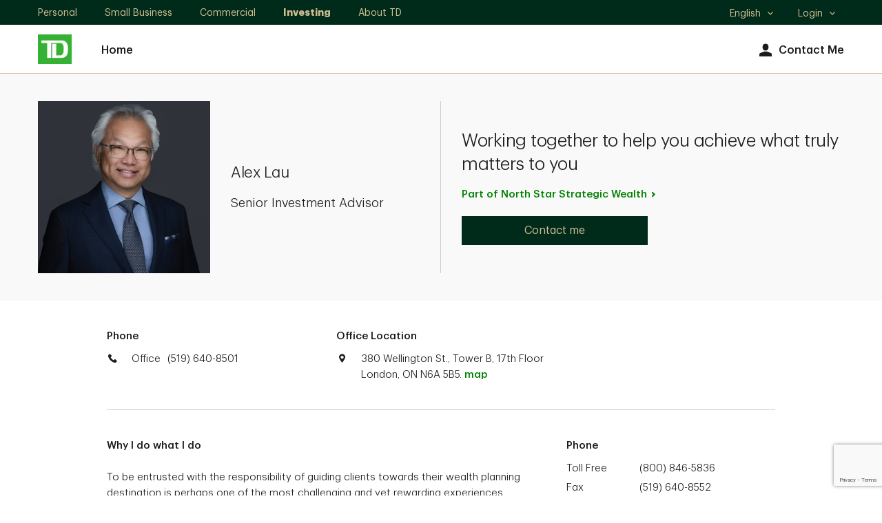

--- FILE ---
content_type: text/html; charset=utf-8
request_url: https://advisors.td.com/alex.lau/
body_size: 11307
content:
<!DOCTYPE html><html lang="en-us" xml:lang="en-us">
  <head>
    <META http-equiv="Content-Type" content="text/html; charset=utf-8">
    <meta charset="utf-8">
      
		    
        
            <meta name="viewport" content="width=device-width, initial-scale=1.0">
                    <title>Alex Lau, Investment Advisor,London, ON | TD Wealth</title><meta name="title" content="Alex Lau, Investment Advisor,London, ON | TD Wealth">
                    <meta name="Description" content="As a TD Wealth Investment Advisor in London I’ll work with you to design a unique and personalized investment and wealth plan. Contact me today.">
                    <meta name="Keywords" content="Alex Lau">
                    <script src="https://cdn.cookielaw.org/consent/58bd9410-3537-402a-a626-f44d31eb8404/otSDKStub.js" data-document-language="true" type="text/javascript" charset="UTF-8" data-domain-script="58bd9410-3537-402a-a626-f44d31eb8404"></script><script type="text/javascript">
var isFirst = true;
function OptanonWrapper() {
    if (isFirst) {
        var launch = document.createElement('script');
        launch.setAttribute('type', 'text/javascript');
        launch.setAttribute('src', 'https://assets.adobedtm.com/178dbd5c3653/c8734c16278e/launch-19cb2563b635.min.js');
        launch.setAttribute('async', 'async');
        document.head.appendChild(launch);
        if (window.OnetrustActiveGroups.indexOf('C0004') > -1) {

        dataLayer = window.dataLayer = window.dataLayer || [];
            dataLayer.push({
      'event':              'TdBank-page-data',
      'BASenvironment':     'PROD',        
      'BASadvisorSiteName': 'Alex Lau',
      'BASrootUrl':              'advisors.td.com/alex.lau',
      'BASadvisorSiteID':   '29448',
      'BAStemplateID':      'Individual (Sections)',
      'BAStemplateVersion': 'Default'
                    });
                (function(w,d,s,l,i){w[l]=w[l]||[];w[l].push({'gtm.start':
                new Date().getTime(),event:'gtm.js'});var f=d.getElementsByTagName(s)[0],
                j=d.createElement(s),dl=l!='dataLayer'?'&l='+l:'';j.async=true;j.src=
                  'https://www.googletagmanager.com/gtm.js?id='+i+dl;f.parentNode.insertBefore(j,f);
                 })(window,document,'script','dataLayer','GTM-W9849VL');
		}
		isFirst=false;
	}
	_gaIds = ['UA-134859940-2','G-M2GD4W8RC8', 'G-WKKE6QBSRR', 'G-YG9V62WHR3','G-2ETSD0YKTP', 'G-31RJ2TXDZY', 'G-899CC1L385', 'UA-215535602-2', 'UA-215535602-1', 'UA-134859940-1', 'UA-196335417-1', 'UA-196335417-7'];
    _gaIds.forEach(function(item){
      OneTrust.BlockGoogleAnalytics(item, 'C0004');
    });
}
</script><meta name="google-site-verification" content="kHogv-sASTVYOBgE21KkiyLcsh4mXE7pWehHxgczKhY">
    <meta name="viewport" content="width=device-width, initial-scale=1.0">
                    <script type="application/ld+json">
		{
		"@context": "https://schema.org",
		"@type": "Organization",
		"name": "Alex Lau",
		"url": "https://advisors.td.com/alex.lau/",
		"image": "https://advisors.td.com/alex.lau//mediahandler/dynamicmedia/738963/Lau_Alex_356-0192_250x250.jpg?height=250&width=250&thumbnail=false",
		"logo": "https://advisors.td.com/alex.lau//mediahandler/dynamicmedia/12202/logo.png?height=&width=&thumbnail=false",
		"telephone": "(519) 640-8501",	
		"address": "380 Wellington St., Tower B, 17th Floor London, ON N6A 5B5",
		"sameAs": [
	"https://www.facebook.com/TDCanada/",
	"https://twitter.com/td_canada",
	"https://www.linkedin.com/company/2775"
 ]
		}
		</script>
                    <meta property="og:image" content="https://advisors.td.com/alex.lau//mediahandler/dynamicmedia/738963/Lau_Alex_356-0192_250x250.jpg?height=250&amp;width=250&amp;thumbnail=false"><meta property="og:title" content="Alex Lau, Investment Advisor,London, ON | TD Wealth"><meta property="og:url" content="https://advisors.td.com/alex.lau"><meta property="og:description" content=""><link rel="alternate" hreflang="en" href="https://advisors.td.com/alex.lau/"><link rel="alternate" hreflang="fr" href="https://advisors.td.com/alex.lau/fr/">
                    <link rel="canonical" href="https://advisors.td.com/alex.lau/">
                    <script type="text/javascript">
  ;(function(win, doc, style, timeout) {
  
    var STYLE_ID = 'at-body-style';
    function getParent() {
      return doc.getElementsByTagName('head')[0];
    }
    function addStyle(parent, id, def) {
      if (!parent) {
        return;
      }
      var style = doc.createElement('style');
      style.id = id;
      style.innerHTML = def;
      parent.appendChild(style);
    }
    function removeStyle(parent, id) {
      if (!parent) {
        return;
      }
      var style = doc.getElementById(id);
      if (!style) {
        return;
      }
      parent.removeChild(style);
    }
    addStyle(getParent(), STYLE_ID, style);
    setTimeout(function() {
      removeStyle(getParent(), STYLE_ID);
    }, timeout);
  }(window, document, "body {opacity: 0 !important}", 3000));
  </script><script data-adobe-client-data-layers="tms_tag">window.tms_tag = window.tms_tag || [];</script><script type="text/javascript" charset="UTF-8">

    window.stats = {
siterooturl: '//advisors.td.com/alex.lau/',
        advisor: {
            'name': 'Alex Lau'
        },
        hostname: '/advisors.td.com/',
        page: {
            'name': '/advisors.td.com/profile/index',
            'section': 'Investment Advisor',
            'subSection': "index"
        },
        site: {
            'language': 'en-us',
            'environment': 'PROD',
            'version': '',
            'brand': 'tdaml'
        },
        user: {
            'authenticationStatus': 'not-authenticated'
        }
    };
</script>
           
                    <link rel="stylesheet" href="mediahandler/media/td_dnd_plugins_css/td-dnd-plugins.css">
    <link rel="stylesheet" href="mediahandler/media/td_dnd_styles_css/td-dnd-styles.css" data-tinymcecss="true">
    <link rel="stylesheet" href="mediahandler/media/aos_css/aos.css">
    <link rel="apple-touch-icon-precomposed" sizes="144x144" href="">
    <link rel="apple-touch-icon-precomposed" sizes="114x114" href="">
    <link rel="apple-touch-icon-precomposed" sizes="72x72" href="">
    <link rel="apple-touch-icon-precomposed" href="">
    <link rel="shortcut icon" href="mediahandler/media/tdfavicon/favicon.ico">
                    <script type="text/javascript">var globalName = 'Alex Lau';</script>
                </head>
  <body class="td_rq_descriptor td-descriptor index Individual(Sections) Default" id="Individual(Sections)">
	               <!-- Google Tag Manager (noscript) --><noscript>
  <iframe src="https://www.googletagmanager.com/ns.html?id=GTM-W9849VL" height="0" width="0" style="display:none;visibility:hidden"></iframe>
</noscript><!-- End Google Tag Manager (noscript) -->
	                <div class="td_rq_tooltip">
      <div class="td_rq_popover">
        <div id="hybrid-header-zone" class=" ">
          <div class="PageHeader-Hybrid graphicalRep zonecontent&#xA;            " data-layoutzoneassettypeid="10148" data-assettypeid="4035" data-assettype="PageHeader-Hybrid" data-assettypeattributematrix="0" data-assettypeownerid="2"><div class="td_rq_header-nav td-header-nav"><header class="td-header-desktop"><div class="td-skip"><a href="#main">Skip to main content</a></div><div class="td-utility-toggle"><div class="td-container"><div class="td-section-left"><div class="td-segments"><ul><li><a href="https://www.td.com/ca/en/personal-banking/" target="_blank">Personal </a></li><li><a href="https://www.td.com/ca/en/business-banking/small-business/" target="_blank">Small Business</a></li><li><a href="https://www.tdcommercialbanking.com/home/index.jsp" target="_blank">Commercial</a></li><li class="active"><a href="https://www.td.com/ca/en/investing/" target="_blank">Investing</a></li><li><a href="https://www.td.com/ca/en/about-td/" target="_blank">About TD</a></li></ul></div></div><div class="td-section-right"><div class="td-other-toggles"><ul><li class="td-dropdown td-dropdown-language td-dropdown-no-hover"><a href="javascript:void(0);"><span class="td-forscreenreader">Select language</span>English<span class="td-icon expand" aria-hidden="true"></span><span class="td-icon collapse" aria-hidden="true"></span></a><ul class="td-dropdown-content"><li lang="en" class="active"><a href="javascript:void(0);" class="lang-en">
                                                    English
                                                    <span class="td-icon selected" aria-hidden="true"></span><span class="td-forscreenreader">Selected</span></a></li><li lang="fr"><a href="javascript:void(0);" class="lang-fr">
                                                    Français
                                                    </a></li></ul></li><li class="td-dropdown td-dropdown-language td-dropdown-no-hover"><a href="javascript:void(0);">Login<span class="td-icon expand" aria-hidden="true"></span><span class="td-icon collapse" aria-hidden="true"></span></a><ul class="td-dropdown-content"><li><a href="https://webbroker.td.com/waw/idp/login.htm?execution=e1s1" target="_blank">WebBroker<span class="td-forscreenreader"> Login</span></a></li><li><a href="https://easyweb.td.com/waw/idp/login.htm?execution=e1s1" target="_blank">EasyWeb<span class="td-forscreenreader"> Login</span></a></li><li><a href="https://digitalvault.td.com/" target="_blank">TD Digital Vault<span class="td-forscreenreader"> Login</span></a></li></ul></li></ul></div></div></div></div><div class="td-nav-primary"><div class="td-container"><div class="td-section-left"><div class="td-logo"><a href="Index.htm"><img src="mediahandler/media/12202/logo.png" alt="TD Canada Trust link graphic"></a></div><nav>
                                
                                <ul class="td-nav-left"><li><a href="index.htm" target="_self">Home</a></li></ul><ul class="td-nav-right"><li class="td-nav-icon"><a href="contact-us.htm"><span class="td-icon td-icon-avatar" aria-hidden="true"></span>Contact Me</a></li></ul></nav></div></div></div></header><header class="td-header-mobile"><div class="td-container"><div class="td-section-left"><button type="button" class="td-mobile-action-button td-mobile-menu-button"><div class="td-mobile-menu-button-icon"><span class="td-forscreenreader">Open menu</span><span class="icon-bar" aria-hidden="true"></span><span class="icon-bar" aria-hidden="true"></span><span class="icon-bar" aria-hidden="true"></span></div><div class="td-logo"><img src="mediahandler/media/12202/logo.png" alt="TD Canada Trust link graphic"></div></button><button type="button" class="td-mobile-action-button td-mobile-back-button" onclick="history.back();"><div class="td-mobile-back-button-icon"><span class="td-icon"></span><span class="td-forscreenreader">Back</span></div><div class="td-logo"><img src="mediahandler/media/12202/logo.png" alt="TD Canada Trust link graphic"></div></button></div><div class="td-section-right"><a href="tel:5196408501" class="td-link" data-a11y="phone"><span class="td-icon td-icon-contactUs" aria-hidden="true"></span><span class="label">Call</span></a><a class="td-link" href="contact-us.htm"><span class="td-icon td-icon-avatar" aria-hidden="true"></span><span class="label">Contact</span></a></div></div></header><div class="td-nav-mobile"><div class="td-nav-mobile-menu td-nav-mobile-menu-primary"><div class="td-nav-mobile-menu-top"><div class="td-nav-mobile-menu-header"><div class="td-logo"><a href="Index.htm"><img src="mediahandler/media/12202/logo.png" alt="TD Canada Trust link graphic"></a></div><button type="button" class="td-mobile-menu-close"><span class="td-forscreenreader" aria-hidden="">Close Menu</span><span class="td-icon" aria-hidden="true"></span></button></div></div><nav><ul class="td-nav-mobile-menu-list"><li class="td-nav-mobile-menu-item td-accordion td-accordion-segment"><a href="javascript:void(0);">
                                    TD: Investing
                                    <span class="td-icon expand"></span><span class="td-icon collapse"></span></a><ul class="td-accordion-content"><li><a href="https://www.td.com/ca/en/personal-banking/" target="_blank">Personal </a></li><li><a href="https://www.td.com/ca/en/business-banking/small-business/" target="_blank">Small Business</a></li><li><a href="https://www.tdcommercialbanking.com/home/index.jsp" target="_blank">Commercial</a></li><li class="active"><a href="https://www.td.com/ca/en/investing/" target="_blank">Investing</a></li><li><a href="https://www.td.com/ca/en/about-td/" target="_blank">About TD</a></li></ul></li><li class="td-nav-mobile-menu-item td-item-nav-link"><a href="index.htm" target="_self">Home</a></li><li class="td-nav-mobile-menu-item td-accordion td-accordion-language"><a href="javascript:void(0);">
                                    Language:
                                     English<span class="td-icon expand" aria-hidden="true"></span><span class="td-icon collapse" aria-hidden="true"></span></a><ul class="td-accordion-content"><li lang="en" class="active"><a href="javascript:void(0);" class="lang-en">
                                            English
                                            <span class="td-icon selected" aria-hidden="true"></span><span class="td-forscreenreader">Selected</span></a></li><li lang="fr"><a href="javascript:void(0);" class="lang-fr">
                                            Français
                                            </a></li></ul></li><li class="td-nav-mobile-menu-item td-accordion td-accordion-login"><a href="javascript:void(0);">Login<span class="td-icon expand" aria-hidden="true"></span><span class="td-icon collapse" aria-hidden="true"></span></a><ul class="td-accordion-content"><li><a href="https://webbroker.td.com/waw/idp/login.htm?execution=e1s1" target="_blank">WebBroker<span class="td-forscreenreader"> Login</span></a></li><li><a href="https://easyweb.td.com/waw/idp/login.htm?execution=e1s1" target="_blank">EasyWeb<span class="td-forscreenreader"> Login</span></a></li><li><a href="https://digitalvault.td.com/" target="_blank">TD Digital Vault<span class="td-forscreenreader"> Login</span></a></li></ul></li></ul></nav></div><div class="td-nav-mobile-menu td-nav-mobile-menu-secondary td-nav-mobile-menu-blog-filter"><div class="td-nav-mobile-menu-top"><div class="td-nav-mobile-menu-header"><div class="td-logo"><p class="h3">Filters</p></div><button type="button" class="td-mobile-menu-close"><span class="td-forscreenreader" aria-hidden="">Close Filters</span><span class="td-icon" aria-hidden="true"></span></button></div></div><form class="td-blog-filter-form" aria-label="Filter blog posts by categories" data-recaptchaaction="WM_contact_us" recaptchasitekey="6Le2BoYqAAAAAPMDLAVqhF2wbsqOmLv4A7-6ZJdg" recaptchawidget="CaptchaV3Verification" recaptchawidgettemplate="NewCAPTCHAV3"><ul class="td-nav-mobile-menu-list"><li class="td-nav-mobile-menu-item td-item-nav-link td-accordion"><a href="javascript:void(0);" aria-expanded="false" role="button">All Topics<span class="td-icon expand" aria-hidden="true"></span><span class="td-icon collapse" aria-hidden="true"></span></a><div class="td-accordion-content" style="display: none;"><fieldset><legend class="sr-only">All Topics</legend><div class="checkbox"><input type="checkbox" id="checkbox1" name="filter-item" value="MoneyTalk Wealth"><label for="checkbox1">MoneyTalk Wealth</label></div></fieldset></div></li></ul><div class="btn-wrap"><button type="button" class="btn td-button-transparent td-blog-clear-filters">Clear</button><button type="submit" class="btn td-button-secondary td-blog-apply-filters">Apply</button></div></form><span tabindex="0"></span></div><div class="td-nav-mobile-overlay"></div></div></div></div>
        </div>
        <div id="hybrid-content-zone" class=" ">
          <div id="hybrid-sections" class=" ">
            <div class="PageSections graphicalRep zonecontent&#xA;            " data-layoutzoneassettypeid="10147" data-assettypeid="3831" data-assettype="PageSections" data-assettypeattributematrix="0" data-assettypeownerid="2"><!--index--><input type="hidden" id="_PageLabel1" value="Home"><div class="td-contentarea" role="main" id="main"><h1 class="sr-only">Alex Lau</h1><!--I-M-OptCTA--><!--AdvisorBannerTD--><a id="AdvisorBannerTD"></a>
                    <script type="text/javascript" src="https://maps.googleapis.com/maps/api/js?key=AIzaSyAbmFlxKr7HftOHj8-KXh-3Mu93XS6FpDg" xmlns:outlet1="http://cs.functions"></script><section class="gray-bg graphicalRep" data-assettypeid="4365" data-editableassettypeids="" data-assettypesubcategory="" xmlns:outlet1="http://cs.functions"><div class="GoogleMapData"><input type="hidden" name="GeoLat" id="GeoLat" value="42.9842493"><input type="hidden" name="GeoLon" id="GeoLon" value="-81.2442465"><input type="hidden" name="GeoZoom" id="GeoZoom" value="13"><input type="hidden" name="addy" id="addy" value="380 Wellington St., Tower B, 17th FloorLondonONN6A 5B5"></div><script type="text/javascript">
				var lat = '42.9842493';
				var lon = '-81.2442465';
				var zoomLvl = '13';

                if (typeof(mapSettings) === "undefined")
                {
    				var mapSettings = {
    					Key: 'AIzaSyAbmFlxKr7HftOHj8-KXh-3Mu93XS6FpDg',
    					Latitude: lat,
    					Longitude: lon,
    					Zoom: parseInt(zoomLvl),
    					MapElementId: "GoogleMap",
    					DirectionsElementId: "DrivingDirections",
    					Channel: "TDBankGroup",
    					Title: "",
    					MapInitiated: false
    				}
    			};
    			
                function LoadGoogleMaps() {
                    if (!mapSettings.MapInitiated) {
                        EC.GoogleMapV3.Load(mapSettings);
                        mapSettings.MapInitiated = true;
                    }
                }
			</script><div class="td-container td-container-banner td-container-banner--individual">
				
				<div class="td-row ">
      <div class="td-col td-col-xs-12 td-col-md-6 content--advisor content--img-wrap">
        <div class="content--img"><img src="mediahandler/media/738963/Lau_Alex_356-0192_250x250.jpg" alt=""></div>
        <div class="content--text">
          <div class="content--header"><span class="h2 individual-heading name-data">Alex Lau</span></div>
          <div class="content--description">
            <p>Senior Investment Advisor</p>
          </div>
        </div>
      </div>
      <div class="td-col td-col-xs-12 td-col-md-6 content--text content--advisor-cta">
        <div class="content--description">
          <div class="content--copy">
            <p class="h1">Working together to help you achieve what truly matters to you</p>
          </div>
        </div>
        <div class="content--cta">
          <div id="about-column-right2" class="about-column-right"><a href="&#xA;													http://advisors.td.com/northstarstrategicwealth" class="td-link-standalone">Part of North Star Strategic Wealth</a></div>
        </div>
        <div class="content--btn"><a href="contact-us" class="btn btn--md td-button-secondary btn-email" data-name="tdaml:advisors:contact me:Alex Lau" data-type="button">Contact me</a></div>
      </div>
    </div>
  </div></section><section xmlns:outlet1="http://cs.functions"><div class="td-container td-container--narrow-width td-container-contact td-container-contact--individual border-bottom">
				
				<div class="td-row ">
      <div class="td-col td-col-xs-12 td-col-sm-4">
        <p class="title">Phone</p>
        <div class="content--icon"><span class="td-icon td-icon-contactUs" aria-hidden="true"></span><div class="table-list">
            <div class="table-item">
              <p class="label">Office</p><a href="tel:5196408501" class="visible-xs td-cta--style" data-a11y="phone" data-label="office" aria-label="call Alex Lau office at 1. 2. 3. 4. 5. 6. 7. 8. 9. 0.">
				(519) 640-8501</a><p class="hidden-xs">
				(519) 640-8501</p>
            </div>
            <div class="table-item"></div>
          </div>
        </div>
      </div>
      <div class="td-col td-col-xs-12 td-col-sm-4">
        <p class="title">Office Location</p>
        <div class="content--icon"><span class="td-icon td-icon-location" aria-hidden="true"></span><div class="content--address">
            <p>380 Wellington St., Tower B, 17th Floor London, ON N6A 5B5. <a href="javascript:void(0);" class="mapModal-analytics" data-name="map" role="button" onclick="$('#officeModal').tdModal({'show':true});LoadGoogleMaps();">map</a></p>
          </div>
        </div>
      </div>
      <div class="td-col td-col-xs-12 td-col-sm-4"></div>
    </div>
  </div></section><section xmlns:outlet1="http://cs.functions"><div class="td-container td-container--narrow-width td-container-about">
    <div class="td-row ">
      <div class="td-col td-col-xs-12 td-col-sm-8 content--text">
						

						<div class="content--copy">
          <p><strong>Why I do what I do</strong><br /><br />To be entrusted with the responsibility of guiding clients towards their wealth planning destination is perhaps one of the most challenging and yet rewarding experiences.<br /><br />When growing up, I realized very quickly that regardless of education and economic background, money is not a topic that was widely discussed within family or personal relationships. Our education system produced doctors, engineers, lawyers and other professions that teach people how to earn a living yet very little was taught as to how personal finance &ndash; specifically how money works.&nbsp; As a result, I witnessed many smart and hardworking people making financial mistakes or trust the wrong people with their finances. This has led to lifelong passion and mission of helping others realize their financial security.<br /><br /><strong>How do we do what we do?</strong><br /><br />Our advisory team consists of Investment Advisors who engage with TD specialists such as Financial Planners, Private Bankers, as well as Estate Planning specialists. We work with families, business owners and organizations to create a financial road map and guide them step by step towards their financial goals.<br /><br /><strong>Our connections to the community &hellip;</strong><br /><br />I support local and global organizations that make a positive impact in the world we live in. It's with that spirit that we support charitable organizations in the London community as well as global non-governmental organizations.<br /><br />I have volunteered and served on numerous Boards and committees locally and with overseas missions. Outside of my business, my family and I enjoy travelling and culinary experiences.</p>
        </div>
      </div>
      <div class="td-col td-col-xs-12 td-col-sm-4 content--addon">
						
						<div class="addon">
          <p class="title">Phone</p>
          <div class="table-list">
            <div class="table-item">
              <p class="label">Toll Free</p><a href="tel:8008465836" data-a11y="phone" data-label="toll free" class="visible-xs td-cta--style" aria-label="call Alex Lau toll free at 1. 2. 3. 4. 5. 6. 7. 8. 9. 0.">
				(800) 846-5836</a><p class="hidden-xs">
				(800) 846-5836</p>
            </div>
            <div class="table-item">
              <p class="label">Fax</p>
              <p>
				(519) 640-8552</p>
            </div>
            <div class="table-item">
              <p class="label">Branch Phone</p><a href="tel:1234567890" data-a11y="branch_phone" class="visible-xs td-cta--style" aria-label="call branch phone at 1. 2. 3. 4. 5. 6. 7. 8. 9. 0.">
				(519) 640-8530</a><p class="hidden-xs">
				(519) 640-8530</p>
            </div>
            <div class="table-item">
              <p class="label">Branch Fax</p><a href="tel:1234567890" data-a11y="branch_phone" class="visible-xs td-cta--style" aria-label="call branch phone at 1. 2. 3. 4. 5. 6. 7. 8. 9. 0.">
				(519) 640-8552</a><p class="hidden-xs">
				(519) 640-8552</p>
            </div>
          </div>
        </div>
        <div class="addon"></div>
        <div class="addon"></div>
        <div class="addon">
          <p class="title">Languages</p>
          <p>English</p>
          <p>Chinese</p>
          <p>Mandarin</p>
          <p>Ukrainian</p>
        </div>
        <div class="addon"></div>
        <div class="addon"></div>
      </div>
    </div>
  </div></section><section class="td_rq_large-modal-overlay td-large-modal-overlay td-modal--office {clone_btn_close_float:false, accessibility_modal_description:'Primary Office Location modal content', overlayClose: true}" id="officeModal" data-name="map" aria-hidden="true" style="opacity: 0; height: 880px; display: none;" xmlns:outlet1="http://cs.functions"><div class="td-modal" aria-label="Primary Office Location modal content" role="dialog" tabindex="0">
    <div class="td-modal-content td-container">
      <div class="td-modal-header"><button type="button" class="close-button" aria-label="close"><span class="td-button-close td-icon td-icon-close td-interactive-icon"></span><span class="td-forscreenreader">Close</span></button></div>
      <div class="custom_scroll_parent_div" style="overflow: hidden; position: relative; height: 568px;">
        <div class="td_rq_scrollbar" id="scrollbarid_705" style="position: absolute; top: 0px; left: 0px; height: 100%; width: 100%; overflow-y: hidden;">
          <div class="td-modal-body-content td-content--banner" style="margin-right: 1px;">
            <div class="srollable_area content--img-wrap content--office">
              <div class="content--img"><img src="mediahandler/media/738963/Lau_Alex_356-0192_250x250.jpg" alt="$img_alt"></div>
              <div class="content--text">
                <div class="content--header">
                  <h2 class="name-data">Alex Lau</h2>
                </div>
                <div class="content--description">
                  <div>
                    <p class="title office-data">
                    </p>
                  </div>
                  <div><a href="tel:1234567890" class="visible-xs td-cta--style" data-a11y="phone" data-label="office" aria-label="call Example Name office at 1. 2. 3. 4. 5. 6. 7. 8. 9. 0.">
				(519) 640-8501</a><p class="hidden-xs">
				(519) 640-8501</p>
                  </div>
                  <div class="content--address">
                    <p>380 Wellington St., Tower B, 17th Floor London, ON N6A 5B5</p><a href="http://maps.google.com/?q=380 Wellington St., Tower B, 17th FloorLondonONN6A 5B5" target="_blank" data-a11y="directions" aria-label="380 Wellington St., Tower B, 17th FloorLondonONN6A 5B5" class="">Get Directions</a></div>
                </div>
                <div class="content--btn"><a href="contact-us" class="btn btn--md td-button-secondary btn-email" data-name="tdaml:advisors:contact me:Alex Lau" data-type="button">Contact me</a></div>
              </div>
            </div>
            <div class="content--map" id="map-data">
              <div id="GoogleMap" style="height:450px; width:100%; border:1px solid #999999"><!----></div>
            </div>
          </div>
          <div class="ssb_st ssb_st_disable" style="width: 17px;"></div>
          <div class="ssb_sb ssb_sb_disable"></div>
        </div>
      </div>
    </div>
  </div></section>
                <!--ImageRightOfText-OptCTA-Offset--><!--GeneralText-SingularContentTD--><a id="GeneralText-SingularContentTD"></a>
                    <section class="gray-bg row-reverse"><div class="td-container td-container--full-width td-container-text td-container-text--2col td-container-text--2col-fullwidth pb-0 pt-0"><div class="td-row content--row"><div class="td-col td-col-xs-12 td-col-md-6"><div class="content--img"><img src="mediahandler/media/495272/CoupleOnTablets2_Nov2022.jpg" alt="" role="presentation"></div></div><div class="td-col td-col-xs-12 td-col-sm-10 td-col-md-6 content--text"><div class="content--header"><h2>Your Goals, Our Priorities </h2></div><div class="content--description"><p>We will work together to&nbsp;help you manage, grow, and protect your wealth. Our tailored services are designed to help meet your unique goals and priorities - no matter how complex they are.<br /><br />We'll help you identify your priorities and create a plan to address your specific needs. We can help with:<br /><br /></p>
<ul>
<li>Protecting your assets</li>
<li>Maximizing your charitable giving</li>
<li>Finding tax strategies and solutions</li>
<li>Arranging your estate and trust planning</li>
</ul></div></div></div></div></section>
                <!--H-M-Horizontal-Tabs--><!--Multi-ItemContentTD--><a id="Multi-ItemContentTD"></a>
                    <section><div class="td-container--wrapper"><div class="td-container td-content-center"><div class="td-row"><div class="td-col td-col-xs-12 td-col-sm-10 td-col-md-8">
                    
                    <div class="content--header"><h2>Our Services</h2></div><div class="content--description">Your goals are our priority so when you work with us, you have access to experienced professionals across all our products and services. Whether you need answers about wealth strategies, retirement planning or transfer of wealth, we're here to help.</div></div></div></div>
                        
                        <div class="td_rq_tabs-carousel td-tab-with-label td-container-text td-container-text--tabs"><div class="td-tabs-carousel-container td-tab-with-label td-bg-light-gray"><span class="accessibility-instructions">Tabs Menu: to navigate this menu, press tab and use the left &amp; right arrow keys to change tabs. Press tab to go into the content. Shift-tab to return to the tabs.</span><ul class="td-tabs-carousel"><li id="Tab_9dc3a2b4-352d-4316-98d7-83562db7e03c_1" class="td-tabs-carousel-tab"><div class="td-tabs-carousel-tab-content"><p class="label">Transfer of Wealth</p></div></li><li id="Tab_9dc3a2b4-352d-4316-98d7-83562db7e03c_2" class="td-tabs-carousel-tab"><div class="td-tabs-carousel-tab-content"><p class="label">Will and Estate Planning</p></div></li><li id="Tab_9dc3a2b4-352d-4316-98d7-83562db7e03c_3" class="td-tabs-carousel-tab"><div class="td-tabs-carousel-tab-content"><p class="label">Retirement Planning</p></div></li><li id="Tab_9dc3a2b4-352d-4316-98d7-83562db7e03c_4" class="td-tabs-carousel-tab"><div class="td-tabs-carousel-tab-content"><p class="label">Asian Segment</p></div></li></ul><div tabindex="0"><div class="td-tabs-carousel-content hidden" aria-labelledby="Tab_9dc3a2b4-352d-4316-98d7-83562db7e03c_1"><div class="td-container td-container-text--2col td-content-center"><div class="td-row content--row"><div class="td-col td-col-xs-12 td-col-sm-5 td-col-md-5"><div class="content--img td-xs-full-bleed"><img src="mediahandler/media/495336/FarmingFamily_Nov2022.jpg" alt=""></div></div><div class="td-col td-col-xs-12 td-col-sm-7 td-col-md-5 content--text"><div class="content--header"><h3>For many, estate planning and preparing for a transfer of wealth can be a difficult subject to discuss. </h3></div><div class="content--description"><p>We understand that it may be a complicated process. That&rsquo;s why we&rsquo;re here to help. In collaboration with TD estate and trust specialists, we can work with you to develop a customized, multi-faceted strategy to help you protect your family&rsquo;s wealth as you prepare for the future. We can assist with formalizing your business succession strategy and identifying strategies to help minimize future estate taxes.</p></div></div></div></div></div><div class="td-tabs-carousel-content hidden" aria-labelledby="Tab_9dc3a2b4-352d-4316-98d7-83562db7e03c_2"><div class="td-container td-container-text--2col td-content-center"><div class="td-row content--row"><div class="td-col td-col-xs-12 td-col-sm-5 td-col-md-5"><div class="content--img td-xs-full-bleed"><img src="mediahandler/media/495326/CoupleWithBaby2_Nov2022.jpg" alt=""></div></div><div class="td-col td-col-xs-12 td-col-sm-7 td-col-md-5 content--text"><div class="content--header"><h3>Transfer your wealth tax-efficiently and according to your wishes with an estate plan.</h3></div><div class="content--description"><p>TD Wealth Specialists work with your family and, when required, tax and legal advisors, to answer questions about:<br />&bull; Wills, trusts, and estates<br />&bull; Executor and trustee services<br />&bull; Strategies to balance your priorities and charitable goals</p></div></div></div></div></div><div class="td-tabs-carousel-content hidden" aria-labelledby="Tab_9dc3a2b4-352d-4316-98d7-83562db7e03c_3"><div class="td-container td-container-text--2col td-content-center"><div class="td-row content--row"><div class="td-col td-col-xs-12 td-col-sm-5 td-col-md-5"><div class="content--img td-xs-full-bleed"><img src="mediahandler/media/495269/3GenerationsShoulders_Nov2022.jpg" alt=""></div></div><div class="td-col td-col-xs-12 td-col-sm-7 td-col-md-5 content--text"><div class="content--header"><h3>Retirement is a goal that nearly everyone strives for. However, many have not fully thought through what their retirement will actually look like from a financial perspective. We can help with this.</h3></div><div class="content--description"><p>Estimating what you will need during retirement will involve a blend of personal reflection and number-crunching. If you&rsquo;re between five to ten years away from retirement, now is the time to sit down with us and review your planning. We can help you estimate your spending and withdrawal patterns over the span of your retirement as well as facilitate your switch from asset accumulation to asset utilization, if applicable. It&rsquo;s important to look at constructing a flexible, tax-efficient cash flow to pay your fixed expenses, while having a clear sense of your discretionary spending.</p></div></div></div></div></div><div class="td-tabs-carousel-content hidden" aria-labelledby="Tab_9dc3a2b4-352d-4316-98d7-83562db7e03c_4"><div class="td-container td-container-text--2col td-content-center"><div class="td-row content--row"><div class="td-col td-col-xs-12 td-col-sm-5 td-col-md-5"><div class="content--img td-xs-full-bleed"><img src="mediahandler/media/495272/CoupleOnTablets2_Nov2022.jpg" alt=""></div></div><div class="td-col td-col-xs-12 td-col-sm-7 td-col-md-5 content--text"><div class="content--description"><p>Whether you are new to Canada or established Asian Canadians, we have colleagues who understand your unique financial needs, and the tools and resources to help you with your real estate lending, investment solutions, retirement planning, estate and trust planning, as well as philanthropic giving, business expansion, succession, and tax planning.</p></div></div></div></div></div></div></div></div></div></section>
                <!--H-M-2-3Col-ImageAboveTextWithCTA--><!--GeneralText-ColumnswithIconTD--><a id="GeneralText-ColumnswithIconTD"></a>
                    <section class="white-bg td_rq_tools-swipe"><div class="td-container td-container-text td-container-text--cols td-container-text--cols-icon td-service-description td-product-illustration-cta">
                    
                    <div class="td-row td-content-center"><div class="td-col td-col-xs-12 td-col-sm-10 td-col-md-8"><div class="content--header"><h2>What We Do</h2></div><div class="content--description"><p>What to expect when working with us</p></div></div></div><div class="td-swipeable-blocks"><div class=""><div class="td-row slick-content td-service-wrapper-3"><div class="td-service td-col-xs-12 td-col-sm-4"><div class="td-row"><div class="td-col td-col-xs-12"><img src="mediahandler/media/496230/diversificationArrow_wealth_smp_200x90.svg" alt="" class="td-illustration"></div></div><div class="td-row"><div class="td-col td-col-xs-12"><div class="td-service-content"><h3 class="content--header td-service-heading td-cta-heading" style="height: 56px;">Initial Discovery</h3><div class="content--description"><p><p>Our in-depth discovery process focuses on understanding your priorities and goals in order to better support them.</p></p></div></div></div></div></div><div class="td-service td-col-xs-12 td-col-sm-4"><div class="td-row"><div class="td-col td-col-xs-12"><img src="mediahandler/media/496231/form_wealth_smp_200x90.svg" alt="" class="td-illustration"></div></div><div class="td-row"><div class="td-col td-col-xs-12"><div class="td-service-content"><h3 class="content--header td-service-heading td-cta-heading" style="height: 56px;">Seamless Onboarding</h3><div class="content--description"><p><p>We will help you transfer funds and structure your investment portfolio through step-by-step onboarding.</p></p></div></div></div></div></div><div class="td-service td-col-xs-12 td-col-sm-4"><div class="td-row"><div class="td-col td-col-xs-12"><img src="mediahandler/media/496233/gettingStarted_wealth_smp_200x90.svg" alt="" class="td-illustration"></div></div><div class="td-row"><div class="td-col td-col-xs-12"><div class="td-service-content"><h3 class="content--header td-service-heading td-cta-heading" style="height: 56px;">Proactive Reviews</h3><div class="content--description"><p><p>Get curated insights, timely updates, and regular reviews of progress towards your goals and adjust as your needs evolve.</p></p></div></div></div></div></div></div></div></div></div></section>
                <!--H-M-CTA-Right--><!--On-pageCTATD--><a id="On-pageCTATD"></a>
                    <section class="gray-bg"><div class="td-container  td-container--narrow-width td-container-text td-container-text--cta "><div class="td-row"><div class="td-col td-col-xs-12 td-col-sm-8"><div class="content--text"><div class="content--header"><h2>Your unique goals</h2></div><div class="content--description"><p>You've worked hard to get where you are today. Now's the time to maintain, grow, and protect your net worth. Get tailored advice, solutions, and strategies that can help achieve your goals.</p></div></div></div><div class="td-col td-col-xs-12 td-col-sm-4"><div class="content--btn"><a href="contact-us.htm" class="btn btn--md td-button-secondary" target="_self">Let's Connect</a></div></div></div></div></section>
                </div></div>
          </div>
        </div>
        <div id="hybrid-footer-zone" class=" ">
          <div class="PageFooter-Hybrid graphicalRep zonecontent&#xA;            " data-layoutzoneassettypeid="10149" data-assettypeid="4036" data-assettype="PageFooter-Hybrid" data-assettypeattributematrix="0" data-assettypeownerid="2"><footer class="td-footer"><div class="td-footer-disclaimers"><div class="td-container"><div class="td-row"><div class="td-col td-col-xs-12">
                                
                                <p class="td-disclaimers">North Star Strategic Wealth is a part of TD Wealth Private Investment Advice, a division of TD Waterhouse Canada Inc. which is a subsidiary of The Toronto-Dominion Bank.</p></div></div></div></div><div class="td-footer-contact"><div class="td-container ">
                    
                    <div class="td-row"><div class="td-col td-col-xs-12 td-col-sm-6 content--img-wrap"><div class="content--img"><img src="mediahandler/media/738963/Lau_Alex_356-0192_250x250.jpg" alt=""></div><div class="content--text"><div class="content--header"><h2 class="h3 name-data">Alex Lau</h2></div><div class="content--description"><p>Senior Investment Advisor</p></div><div class="content--btn hidden-xs"><a href="contact-us.htm" class="btn btn--md td-button-secondary btn-email" data-type="button">Contact Me</a></div></div></div><div class="td-col td-col-xs-12 td-col-sm-6 content--text"><div class="content--phone"><a href="tel:5196408501" class="visible-xs td-cta--style" data-a11y="phone">
                (519) 640-8501</a><p class="hidden-xs">
                (519) 640-8501</p></div><div class="content--address"><p>380 Wellington St., Tower B, 17th Floor <br>London, ON N6A 5B5 <a href="javascript:void(0);" class="mapModal-analytics" data-name="map" role="button" onclick="$('#footerOfficeModal').tdModal({'show':true});">Map</a></p></div><div class="content--btn visible-xs"><a href="contact-us.htm" class="btn btn--md td-button-secondary">Contact Me</a></div></div></div></div></div><div class="td-footer-links"><div class="td-container"><div class="td-row "><div class="td-col td-col-xs-12"><div class="footer-links"><a href="https://www.td.com/ca/products-services/td-wealth/market-news-commentary/index.jsp" class="td-cta td-link-nounderline" target="_blank">Market News and Commentary</a><a href="https://tdwealthmedia.com/" class="td-cta td-link-nounderline" target="_blank">Investing Insights</a><a href="https://www.ciro.ca/office-investor/know-your-advisor-advisor-report" class="td-cta td-link-nounderline" target="_blank">CIRO Advisor Report</a><a href="https://www.td.com/about-tdbfg/our-business/index.jsp" class="td-cta td-link-nounderline" target="_blank">Company</a><a href="https://www.td.com/ca/products-services/td-wealth/private-investment-advice.jsp " class="td-cta td-link-nounderline" target="_blank">Product &amp; Service</a><a href="https://webbroker.td.com/" class="td-cta td-link-nounderline" target="_blank">WebBroker</a><a href="https://easyweb.td.com/ " class="td-cta td-link-nounderline" target="_blank">EasyWeb</a><a href="javascript:void(0)" role="button" class="ot-sdk-show-settings td-cta td-link-nounderline" style="cursor: pointer; color: #cfbd91;"></a></div></div><div class="td-chair-wrapper"><img class="td-footer-chair td-footer-chair-desktop" src="mediahandler/media/footer_chair_png/footer_chair.png" alt=""><div class="td-col td-col-xs-12"><div class="footer-links"><a href="https://www.td.com/privacy-and-security/privacy-and-security/index.jsp" class="td-cta td-link-nounderline" target="_blank">Privacy and Security</a><a href="https://www.td.com/to-our-customers/" class="td-cta td-link-nounderline" target="_blank">Legal</a><a href="http://www.tdcanadatrust.com/customer-service/accessibility/accessibility-at-td/index.jsp" class="td-cta td-link-nounderline" target="_blank">Accessibility</a></div><p>TD Group Financial Services Site - Copyright © TD</p></div><div class="td-col td-col-xs-12"><p>Disclaimers:</p><div class="footer-links"><a href="https://www.td.com/to-our-customers/" class="td-cta td-link-nounderline" target="_blank">Canada</a></div><p>Availability of products and services may vary by jurisdiction.</p></div></div><div class="td-col td-col-xs-12 mb-0"><img class="td-footer-chair td-footer-chair-mobile" src="mediahandler/media/footer_chair_png/footer_chair.png" alt=""></div></div></div></div></footer><section class="td_rq_large-modal-overlay td-large-modal-overlay td-modal--office {clone_btn_close_float:false, accessibility_modal_description:'Primary Office Location modal content', overlayClose: true}" id="footerOfficeModal"><div class="td-modal"><div class="td-modal-content td-container"><div class="td-modal-header"><button type="button" class="close-button"><span class="td-button-close td-icon td-icon-close td-interactive-icon"></span><span class="td-forscreenreader">Close</span></button></div><div class="td_rq_scrollbar"><div class="td-modal-body-content td-content--banner"><div class="srollable_area content--img-wrap content--office"><div class="content--img"><img src="mediahandler/media/738963/Lau_Alex_356-0192_250x250.jpg" alt=""></div><div class="content--text"><div class="content--header"><h2 class="name-data">Alex Lau</h2></div><div class="content--description"><div></div><div><a href="tel:5196408501" class="visible-xs td-cta--style" data-a11y="phone">
                (519) 640-8501</a><p class="hidden-xs">
                (519) 640-8501</p></div><div class="content--address"><p>380 Wellington St., Tower B, 17th Floor <br>London, ON N6A 5B5 </p><a href="https://www.google.com/maps?saddr=My+Location&amp;daddr=380 Wellington St., Tower B, 17th Floor, London, ON N6A 5B5" class="td-cta--style" target="_blank" data-a11y="directions">Get Directions</a></div></div><div class="content--btn"><a href="contact-us.htm" class="btn btn--md td-button-secondary">Contact Me</a></div></div></div><div id="footer-map" class="content--map"><iframe src="https://www.google.com/maps/embed/v1/place?key=AIzaSyAbmFlxKr7HftOHj8-KXh-3Mu93XS6FpDg&amp;q=380 Wellington St., Tower B, 17th Floor, London, ON N6A 5B5&amp;center=42.9842493,-81.2442465&amp;zoom=13"></iframe></div></div></div></div></div></section></div>
        </div>
      </div>
    </div>
                    
                    <section class="td_rq_large-modal-overlay td-large-modal-overlay td-modal--advisor {clone_btn_close_float:false, overlayClose: true}" id="advisorModal"><div class="td-modal"><div class="td-modal-content td-container"><div class="td-modal-header"><button type="button" class="close-button"><span class="td-button-close td-icon td-icon-close td-interactive-icon"></span><span class="td-forscreenreader">Close</span></button></div><div class="td_rq_scrollbar"><div class="td-modal-body-content td-content--banner srollable_area"><div class="td-container--full-width"><div class="td-row" id="profile-modal-advisor"><div class="td-col td-col-xs-12 content--img-wrap content--advisor"><div class="content--img" id="profile-modal-advisor-photo"><img src="" alt=""></div><div class="content--text"><div class="content--header" id="profile-modal-advisor-name"><p class="name-data h2"></p></div><div class="content--description" id="profile-modal-advisor-titles"></div><div class="content--certifications" id="profile-modal-advisor-certifications"></div><div class="content--btn" id="profile-modal-advisor-website-link"><a href="#" class="btn btn--md td-button-secondary">Visit My Website</a></div></div></div></div><div class="td-row content--contact" id="profile-modal-contact"><div class="td-col td-col-xs-12 td-col-sm-6" id="profile-modal-contact-details"><p class="title">Contact</p><div class="content--icon" id="profile-modal-contact-phone"><span class="td-icon td-icon-contactUs" aria-hidden="true"></span><div class="table-list"><div class="table-item" id="profile-modal-contact-office-phone"><p class="label">Office</p><a href="" class="visible-xs td-cta--style" data-a11y="phone" data-label="office"></a><p class="hidden-xs"></p></div></div></div><div class="content--icon" id="profile-modal-contact-email"><span class="td-icon td-icon-email" aria-hidden="true"></span><div class="table-list"><div class="table-item"><p class="label">Email</p><a href="" class="td-cta--style" data-a11y="email" data-label="email"></a></div></div></div></div><div class="td-col td-col-xs-12 td-col-sm-6" id="profile-modal-contact-connect"><p class="title">Connect</p><div class="social-icons"><a href="#" data-a11y="twitter" id="profile-modal-contact-connect-twitter"><span class="td-icon td-icon-twitter" aria-hidden="true"></span></a><a href="#" data-a11y="linkedin" id="profile-modal-contact-connect-linked-in"><span class="td-icon td-icon-linkedin" aria-hidden="true"></span></a><a href="#" data-a11y="facebook" id="profile-modal-contact-connect-facebook"><span class="td-icon td-icon-facebook" aria-hidden="true"></span></a><a href="#" data-a11y="instagram" id="profile-modal-contact-connect-instagram"><span class="td-icon td-icon-instagram" aria-hidden="true"></span></a></div></div></div><div class="td-row content--about" id="profile-modal-about"><div class="td-col td-col-xs-12 content--text" id="profile-modal-about-section-1"><h2 class="h3" id="profile-modal-about-headline"></h2><div class="content--copy bio-read-more" id="profile-modal-about-body"></div></div><div class="td-col td-col-xs-12 content--addon" id="profile-modal-about-section-2"><div class="td-row"><div class="addon td-col td-col-xs-12 td-col-sm-6" id="profile-modal-certificates"><p class="title">Certificates</p></div><div class="addon td-col td-col-xs-12 td-col-sm-6" id="profile-modal-specializations"><p class="title">Specializations</p></div><div class="addon td-col td-col-xs-12 td-col-sm-6" id="profile-modal-languages"><p class="title">Languages</p></div><div class="addon td-col td-col-xs-12 td-col-sm-6" id="profile-modal-education"><p class="title">Education</p></div><div class="addon td-col td-col-xs-12 td-col-sm-6" id="profile-modal-community"><p class="title">Community Involvement</p></div></div></div></div></div></div></div></div></div></section><section class="td_rq_large-modal-overlay td-large-modal-overlay td-modal--video {clone_btn_close_float:false, accessibility_modal_description:'Video modal content', overlayClose: true}" id="videoModal"><div class="td-modal"><div class="td-modal-content td-container"><div class="td-modal-header"><button type="button" class="close-button"><span class="td-button-close td-icon td-icon-close td-interactive-icon"></span><span class="td-forscreenreader">Close</span></button></div><div class="td_rq_scrollbar"><div class="srollable_area td-modal-body-content td-content-center"><div class="content--header" id="video-modal-title"><h2></h2></div><style>
                                #video-modal-iframe-wrapper { position: relative; max-width: 100%; padding-top: 56.25%; }
                                #video-modal-iframe-wrapper > iframe { position: absolute; top: 0; left: 0; width: 100%; height: 100%; }
                                #video-modal-custom-wrapper { position: relative; max-width: 100%; padding-top: 56.25%; }
                                #video-modal-custom-wrapper > video { position: absolute; top: 0; left: 0; width: 100%; height: 100%; }
                            </style><div id="video-modal-iframe-wrapper"></div><div id="video-modal-brightcove-wrapper"><div class="td-video-embed-code"><div style="display: block; position: relative; max-width: 100%;"><div id="brightcovePlayer-wrapper" style="padding-top: 56.25%;"></div></div></div></div><div id="video-modal-custom-wrapper"></div><div id="video-modal-copy-video-link-wrapper"><div class="content--btn"><div class="btn-copy-wrap"><button class="btn btn--md btn--gold-white td-button-secondary btn-copy" data-url="">Copy Video Link<span class="td-forscreenreader">to clipboard</span></button></div><a class="btn btn--md btn--gold-white td-button-secondary btn-transcript" href="#" target="_blank">Transcript<span class="sr-only"> PDF</span></a></div></div></div></div></div></div></section>
                    
                           <script src="mediahandler/media/td_dnd_plugins_js/td-dnd-plugins.js"></script><script src="mediahandler/media/td_dnd_main_js/td-dnd-main.js"></script><script src="//nexus.ensighten.com/tdb/global-privacy-prod/Bootstrap.js" type="text/javascript"></script><script src="mediahandler/media/ec-site-public_js_root/ec-site-public.js"></script><script src="mediahandler/media/ec-site-encryption_js_root/ec-site-encryption.js"></script><script src="mediahandler/media/td_dnd_global_js/td-dnd-global.js"></script><script type="text/javascript" src="mediahandler/media/td_dnd_analytics_js/tdDndAnalytics.js" async=""></script><script src="https://www.google.com/recaptcha/api.js?render=6Le2BoYqAAAAAPMDLAVqhF2wbsqOmLv4A7-6ZJdg"></script></body>
</html>

--- FILE ---
content_type: text/html; charset=utf-8
request_url: https://www.google.com/recaptcha/api2/anchor?ar=1&k=6Le2BoYqAAAAAPMDLAVqhF2wbsqOmLv4A7-6ZJdg&co=aHR0cHM6Ly9hZHZpc29ycy50ZC5jb206NDQz&hl=en&v=PoyoqOPhxBO7pBk68S4YbpHZ&size=invisible&anchor-ms=20000&execute-ms=30000&cb=h3eotwg34whx
body_size: 48749
content:
<!DOCTYPE HTML><html dir="ltr" lang="en"><head><meta http-equiv="Content-Type" content="text/html; charset=UTF-8">
<meta http-equiv="X-UA-Compatible" content="IE=edge">
<title>reCAPTCHA</title>
<style type="text/css">
/* cyrillic-ext */
@font-face {
  font-family: 'Roboto';
  font-style: normal;
  font-weight: 400;
  font-stretch: 100%;
  src: url(//fonts.gstatic.com/s/roboto/v48/KFO7CnqEu92Fr1ME7kSn66aGLdTylUAMa3GUBHMdazTgWw.woff2) format('woff2');
  unicode-range: U+0460-052F, U+1C80-1C8A, U+20B4, U+2DE0-2DFF, U+A640-A69F, U+FE2E-FE2F;
}
/* cyrillic */
@font-face {
  font-family: 'Roboto';
  font-style: normal;
  font-weight: 400;
  font-stretch: 100%;
  src: url(//fonts.gstatic.com/s/roboto/v48/KFO7CnqEu92Fr1ME7kSn66aGLdTylUAMa3iUBHMdazTgWw.woff2) format('woff2');
  unicode-range: U+0301, U+0400-045F, U+0490-0491, U+04B0-04B1, U+2116;
}
/* greek-ext */
@font-face {
  font-family: 'Roboto';
  font-style: normal;
  font-weight: 400;
  font-stretch: 100%;
  src: url(//fonts.gstatic.com/s/roboto/v48/KFO7CnqEu92Fr1ME7kSn66aGLdTylUAMa3CUBHMdazTgWw.woff2) format('woff2');
  unicode-range: U+1F00-1FFF;
}
/* greek */
@font-face {
  font-family: 'Roboto';
  font-style: normal;
  font-weight: 400;
  font-stretch: 100%;
  src: url(//fonts.gstatic.com/s/roboto/v48/KFO7CnqEu92Fr1ME7kSn66aGLdTylUAMa3-UBHMdazTgWw.woff2) format('woff2');
  unicode-range: U+0370-0377, U+037A-037F, U+0384-038A, U+038C, U+038E-03A1, U+03A3-03FF;
}
/* math */
@font-face {
  font-family: 'Roboto';
  font-style: normal;
  font-weight: 400;
  font-stretch: 100%;
  src: url(//fonts.gstatic.com/s/roboto/v48/KFO7CnqEu92Fr1ME7kSn66aGLdTylUAMawCUBHMdazTgWw.woff2) format('woff2');
  unicode-range: U+0302-0303, U+0305, U+0307-0308, U+0310, U+0312, U+0315, U+031A, U+0326-0327, U+032C, U+032F-0330, U+0332-0333, U+0338, U+033A, U+0346, U+034D, U+0391-03A1, U+03A3-03A9, U+03B1-03C9, U+03D1, U+03D5-03D6, U+03F0-03F1, U+03F4-03F5, U+2016-2017, U+2034-2038, U+203C, U+2040, U+2043, U+2047, U+2050, U+2057, U+205F, U+2070-2071, U+2074-208E, U+2090-209C, U+20D0-20DC, U+20E1, U+20E5-20EF, U+2100-2112, U+2114-2115, U+2117-2121, U+2123-214F, U+2190, U+2192, U+2194-21AE, U+21B0-21E5, U+21F1-21F2, U+21F4-2211, U+2213-2214, U+2216-22FF, U+2308-230B, U+2310, U+2319, U+231C-2321, U+2336-237A, U+237C, U+2395, U+239B-23B7, U+23D0, U+23DC-23E1, U+2474-2475, U+25AF, U+25B3, U+25B7, U+25BD, U+25C1, U+25CA, U+25CC, U+25FB, U+266D-266F, U+27C0-27FF, U+2900-2AFF, U+2B0E-2B11, U+2B30-2B4C, U+2BFE, U+3030, U+FF5B, U+FF5D, U+1D400-1D7FF, U+1EE00-1EEFF;
}
/* symbols */
@font-face {
  font-family: 'Roboto';
  font-style: normal;
  font-weight: 400;
  font-stretch: 100%;
  src: url(//fonts.gstatic.com/s/roboto/v48/KFO7CnqEu92Fr1ME7kSn66aGLdTylUAMaxKUBHMdazTgWw.woff2) format('woff2');
  unicode-range: U+0001-000C, U+000E-001F, U+007F-009F, U+20DD-20E0, U+20E2-20E4, U+2150-218F, U+2190, U+2192, U+2194-2199, U+21AF, U+21E6-21F0, U+21F3, U+2218-2219, U+2299, U+22C4-22C6, U+2300-243F, U+2440-244A, U+2460-24FF, U+25A0-27BF, U+2800-28FF, U+2921-2922, U+2981, U+29BF, U+29EB, U+2B00-2BFF, U+4DC0-4DFF, U+FFF9-FFFB, U+10140-1018E, U+10190-1019C, U+101A0, U+101D0-101FD, U+102E0-102FB, U+10E60-10E7E, U+1D2C0-1D2D3, U+1D2E0-1D37F, U+1F000-1F0FF, U+1F100-1F1AD, U+1F1E6-1F1FF, U+1F30D-1F30F, U+1F315, U+1F31C, U+1F31E, U+1F320-1F32C, U+1F336, U+1F378, U+1F37D, U+1F382, U+1F393-1F39F, U+1F3A7-1F3A8, U+1F3AC-1F3AF, U+1F3C2, U+1F3C4-1F3C6, U+1F3CA-1F3CE, U+1F3D4-1F3E0, U+1F3ED, U+1F3F1-1F3F3, U+1F3F5-1F3F7, U+1F408, U+1F415, U+1F41F, U+1F426, U+1F43F, U+1F441-1F442, U+1F444, U+1F446-1F449, U+1F44C-1F44E, U+1F453, U+1F46A, U+1F47D, U+1F4A3, U+1F4B0, U+1F4B3, U+1F4B9, U+1F4BB, U+1F4BF, U+1F4C8-1F4CB, U+1F4D6, U+1F4DA, U+1F4DF, U+1F4E3-1F4E6, U+1F4EA-1F4ED, U+1F4F7, U+1F4F9-1F4FB, U+1F4FD-1F4FE, U+1F503, U+1F507-1F50B, U+1F50D, U+1F512-1F513, U+1F53E-1F54A, U+1F54F-1F5FA, U+1F610, U+1F650-1F67F, U+1F687, U+1F68D, U+1F691, U+1F694, U+1F698, U+1F6AD, U+1F6B2, U+1F6B9-1F6BA, U+1F6BC, U+1F6C6-1F6CF, U+1F6D3-1F6D7, U+1F6E0-1F6EA, U+1F6F0-1F6F3, U+1F6F7-1F6FC, U+1F700-1F7FF, U+1F800-1F80B, U+1F810-1F847, U+1F850-1F859, U+1F860-1F887, U+1F890-1F8AD, U+1F8B0-1F8BB, U+1F8C0-1F8C1, U+1F900-1F90B, U+1F93B, U+1F946, U+1F984, U+1F996, U+1F9E9, U+1FA00-1FA6F, U+1FA70-1FA7C, U+1FA80-1FA89, U+1FA8F-1FAC6, U+1FACE-1FADC, U+1FADF-1FAE9, U+1FAF0-1FAF8, U+1FB00-1FBFF;
}
/* vietnamese */
@font-face {
  font-family: 'Roboto';
  font-style: normal;
  font-weight: 400;
  font-stretch: 100%;
  src: url(//fonts.gstatic.com/s/roboto/v48/KFO7CnqEu92Fr1ME7kSn66aGLdTylUAMa3OUBHMdazTgWw.woff2) format('woff2');
  unicode-range: U+0102-0103, U+0110-0111, U+0128-0129, U+0168-0169, U+01A0-01A1, U+01AF-01B0, U+0300-0301, U+0303-0304, U+0308-0309, U+0323, U+0329, U+1EA0-1EF9, U+20AB;
}
/* latin-ext */
@font-face {
  font-family: 'Roboto';
  font-style: normal;
  font-weight: 400;
  font-stretch: 100%;
  src: url(//fonts.gstatic.com/s/roboto/v48/KFO7CnqEu92Fr1ME7kSn66aGLdTylUAMa3KUBHMdazTgWw.woff2) format('woff2');
  unicode-range: U+0100-02BA, U+02BD-02C5, U+02C7-02CC, U+02CE-02D7, U+02DD-02FF, U+0304, U+0308, U+0329, U+1D00-1DBF, U+1E00-1E9F, U+1EF2-1EFF, U+2020, U+20A0-20AB, U+20AD-20C0, U+2113, U+2C60-2C7F, U+A720-A7FF;
}
/* latin */
@font-face {
  font-family: 'Roboto';
  font-style: normal;
  font-weight: 400;
  font-stretch: 100%;
  src: url(//fonts.gstatic.com/s/roboto/v48/KFO7CnqEu92Fr1ME7kSn66aGLdTylUAMa3yUBHMdazQ.woff2) format('woff2');
  unicode-range: U+0000-00FF, U+0131, U+0152-0153, U+02BB-02BC, U+02C6, U+02DA, U+02DC, U+0304, U+0308, U+0329, U+2000-206F, U+20AC, U+2122, U+2191, U+2193, U+2212, U+2215, U+FEFF, U+FFFD;
}
/* cyrillic-ext */
@font-face {
  font-family: 'Roboto';
  font-style: normal;
  font-weight: 500;
  font-stretch: 100%;
  src: url(//fonts.gstatic.com/s/roboto/v48/KFO7CnqEu92Fr1ME7kSn66aGLdTylUAMa3GUBHMdazTgWw.woff2) format('woff2');
  unicode-range: U+0460-052F, U+1C80-1C8A, U+20B4, U+2DE0-2DFF, U+A640-A69F, U+FE2E-FE2F;
}
/* cyrillic */
@font-face {
  font-family: 'Roboto';
  font-style: normal;
  font-weight: 500;
  font-stretch: 100%;
  src: url(//fonts.gstatic.com/s/roboto/v48/KFO7CnqEu92Fr1ME7kSn66aGLdTylUAMa3iUBHMdazTgWw.woff2) format('woff2');
  unicode-range: U+0301, U+0400-045F, U+0490-0491, U+04B0-04B1, U+2116;
}
/* greek-ext */
@font-face {
  font-family: 'Roboto';
  font-style: normal;
  font-weight: 500;
  font-stretch: 100%;
  src: url(//fonts.gstatic.com/s/roboto/v48/KFO7CnqEu92Fr1ME7kSn66aGLdTylUAMa3CUBHMdazTgWw.woff2) format('woff2');
  unicode-range: U+1F00-1FFF;
}
/* greek */
@font-face {
  font-family: 'Roboto';
  font-style: normal;
  font-weight: 500;
  font-stretch: 100%;
  src: url(//fonts.gstatic.com/s/roboto/v48/KFO7CnqEu92Fr1ME7kSn66aGLdTylUAMa3-UBHMdazTgWw.woff2) format('woff2');
  unicode-range: U+0370-0377, U+037A-037F, U+0384-038A, U+038C, U+038E-03A1, U+03A3-03FF;
}
/* math */
@font-face {
  font-family: 'Roboto';
  font-style: normal;
  font-weight: 500;
  font-stretch: 100%;
  src: url(//fonts.gstatic.com/s/roboto/v48/KFO7CnqEu92Fr1ME7kSn66aGLdTylUAMawCUBHMdazTgWw.woff2) format('woff2');
  unicode-range: U+0302-0303, U+0305, U+0307-0308, U+0310, U+0312, U+0315, U+031A, U+0326-0327, U+032C, U+032F-0330, U+0332-0333, U+0338, U+033A, U+0346, U+034D, U+0391-03A1, U+03A3-03A9, U+03B1-03C9, U+03D1, U+03D5-03D6, U+03F0-03F1, U+03F4-03F5, U+2016-2017, U+2034-2038, U+203C, U+2040, U+2043, U+2047, U+2050, U+2057, U+205F, U+2070-2071, U+2074-208E, U+2090-209C, U+20D0-20DC, U+20E1, U+20E5-20EF, U+2100-2112, U+2114-2115, U+2117-2121, U+2123-214F, U+2190, U+2192, U+2194-21AE, U+21B0-21E5, U+21F1-21F2, U+21F4-2211, U+2213-2214, U+2216-22FF, U+2308-230B, U+2310, U+2319, U+231C-2321, U+2336-237A, U+237C, U+2395, U+239B-23B7, U+23D0, U+23DC-23E1, U+2474-2475, U+25AF, U+25B3, U+25B7, U+25BD, U+25C1, U+25CA, U+25CC, U+25FB, U+266D-266F, U+27C0-27FF, U+2900-2AFF, U+2B0E-2B11, U+2B30-2B4C, U+2BFE, U+3030, U+FF5B, U+FF5D, U+1D400-1D7FF, U+1EE00-1EEFF;
}
/* symbols */
@font-face {
  font-family: 'Roboto';
  font-style: normal;
  font-weight: 500;
  font-stretch: 100%;
  src: url(//fonts.gstatic.com/s/roboto/v48/KFO7CnqEu92Fr1ME7kSn66aGLdTylUAMaxKUBHMdazTgWw.woff2) format('woff2');
  unicode-range: U+0001-000C, U+000E-001F, U+007F-009F, U+20DD-20E0, U+20E2-20E4, U+2150-218F, U+2190, U+2192, U+2194-2199, U+21AF, U+21E6-21F0, U+21F3, U+2218-2219, U+2299, U+22C4-22C6, U+2300-243F, U+2440-244A, U+2460-24FF, U+25A0-27BF, U+2800-28FF, U+2921-2922, U+2981, U+29BF, U+29EB, U+2B00-2BFF, U+4DC0-4DFF, U+FFF9-FFFB, U+10140-1018E, U+10190-1019C, U+101A0, U+101D0-101FD, U+102E0-102FB, U+10E60-10E7E, U+1D2C0-1D2D3, U+1D2E0-1D37F, U+1F000-1F0FF, U+1F100-1F1AD, U+1F1E6-1F1FF, U+1F30D-1F30F, U+1F315, U+1F31C, U+1F31E, U+1F320-1F32C, U+1F336, U+1F378, U+1F37D, U+1F382, U+1F393-1F39F, U+1F3A7-1F3A8, U+1F3AC-1F3AF, U+1F3C2, U+1F3C4-1F3C6, U+1F3CA-1F3CE, U+1F3D4-1F3E0, U+1F3ED, U+1F3F1-1F3F3, U+1F3F5-1F3F7, U+1F408, U+1F415, U+1F41F, U+1F426, U+1F43F, U+1F441-1F442, U+1F444, U+1F446-1F449, U+1F44C-1F44E, U+1F453, U+1F46A, U+1F47D, U+1F4A3, U+1F4B0, U+1F4B3, U+1F4B9, U+1F4BB, U+1F4BF, U+1F4C8-1F4CB, U+1F4D6, U+1F4DA, U+1F4DF, U+1F4E3-1F4E6, U+1F4EA-1F4ED, U+1F4F7, U+1F4F9-1F4FB, U+1F4FD-1F4FE, U+1F503, U+1F507-1F50B, U+1F50D, U+1F512-1F513, U+1F53E-1F54A, U+1F54F-1F5FA, U+1F610, U+1F650-1F67F, U+1F687, U+1F68D, U+1F691, U+1F694, U+1F698, U+1F6AD, U+1F6B2, U+1F6B9-1F6BA, U+1F6BC, U+1F6C6-1F6CF, U+1F6D3-1F6D7, U+1F6E0-1F6EA, U+1F6F0-1F6F3, U+1F6F7-1F6FC, U+1F700-1F7FF, U+1F800-1F80B, U+1F810-1F847, U+1F850-1F859, U+1F860-1F887, U+1F890-1F8AD, U+1F8B0-1F8BB, U+1F8C0-1F8C1, U+1F900-1F90B, U+1F93B, U+1F946, U+1F984, U+1F996, U+1F9E9, U+1FA00-1FA6F, U+1FA70-1FA7C, U+1FA80-1FA89, U+1FA8F-1FAC6, U+1FACE-1FADC, U+1FADF-1FAE9, U+1FAF0-1FAF8, U+1FB00-1FBFF;
}
/* vietnamese */
@font-face {
  font-family: 'Roboto';
  font-style: normal;
  font-weight: 500;
  font-stretch: 100%;
  src: url(//fonts.gstatic.com/s/roboto/v48/KFO7CnqEu92Fr1ME7kSn66aGLdTylUAMa3OUBHMdazTgWw.woff2) format('woff2');
  unicode-range: U+0102-0103, U+0110-0111, U+0128-0129, U+0168-0169, U+01A0-01A1, U+01AF-01B0, U+0300-0301, U+0303-0304, U+0308-0309, U+0323, U+0329, U+1EA0-1EF9, U+20AB;
}
/* latin-ext */
@font-face {
  font-family: 'Roboto';
  font-style: normal;
  font-weight: 500;
  font-stretch: 100%;
  src: url(//fonts.gstatic.com/s/roboto/v48/KFO7CnqEu92Fr1ME7kSn66aGLdTylUAMa3KUBHMdazTgWw.woff2) format('woff2');
  unicode-range: U+0100-02BA, U+02BD-02C5, U+02C7-02CC, U+02CE-02D7, U+02DD-02FF, U+0304, U+0308, U+0329, U+1D00-1DBF, U+1E00-1E9F, U+1EF2-1EFF, U+2020, U+20A0-20AB, U+20AD-20C0, U+2113, U+2C60-2C7F, U+A720-A7FF;
}
/* latin */
@font-face {
  font-family: 'Roboto';
  font-style: normal;
  font-weight: 500;
  font-stretch: 100%;
  src: url(//fonts.gstatic.com/s/roboto/v48/KFO7CnqEu92Fr1ME7kSn66aGLdTylUAMa3yUBHMdazQ.woff2) format('woff2');
  unicode-range: U+0000-00FF, U+0131, U+0152-0153, U+02BB-02BC, U+02C6, U+02DA, U+02DC, U+0304, U+0308, U+0329, U+2000-206F, U+20AC, U+2122, U+2191, U+2193, U+2212, U+2215, U+FEFF, U+FFFD;
}
/* cyrillic-ext */
@font-face {
  font-family: 'Roboto';
  font-style: normal;
  font-weight: 900;
  font-stretch: 100%;
  src: url(//fonts.gstatic.com/s/roboto/v48/KFO7CnqEu92Fr1ME7kSn66aGLdTylUAMa3GUBHMdazTgWw.woff2) format('woff2');
  unicode-range: U+0460-052F, U+1C80-1C8A, U+20B4, U+2DE0-2DFF, U+A640-A69F, U+FE2E-FE2F;
}
/* cyrillic */
@font-face {
  font-family: 'Roboto';
  font-style: normal;
  font-weight: 900;
  font-stretch: 100%;
  src: url(//fonts.gstatic.com/s/roboto/v48/KFO7CnqEu92Fr1ME7kSn66aGLdTylUAMa3iUBHMdazTgWw.woff2) format('woff2');
  unicode-range: U+0301, U+0400-045F, U+0490-0491, U+04B0-04B1, U+2116;
}
/* greek-ext */
@font-face {
  font-family: 'Roboto';
  font-style: normal;
  font-weight: 900;
  font-stretch: 100%;
  src: url(//fonts.gstatic.com/s/roboto/v48/KFO7CnqEu92Fr1ME7kSn66aGLdTylUAMa3CUBHMdazTgWw.woff2) format('woff2');
  unicode-range: U+1F00-1FFF;
}
/* greek */
@font-face {
  font-family: 'Roboto';
  font-style: normal;
  font-weight: 900;
  font-stretch: 100%;
  src: url(//fonts.gstatic.com/s/roboto/v48/KFO7CnqEu92Fr1ME7kSn66aGLdTylUAMa3-UBHMdazTgWw.woff2) format('woff2');
  unicode-range: U+0370-0377, U+037A-037F, U+0384-038A, U+038C, U+038E-03A1, U+03A3-03FF;
}
/* math */
@font-face {
  font-family: 'Roboto';
  font-style: normal;
  font-weight: 900;
  font-stretch: 100%;
  src: url(//fonts.gstatic.com/s/roboto/v48/KFO7CnqEu92Fr1ME7kSn66aGLdTylUAMawCUBHMdazTgWw.woff2) format('woff2');
  unicode-range: U+0302-0303, U+0305, U+0307-0308, U+0310, U+0312, U+0315, U+031A, U+0326-0327, U+032C, U+032F-0330, U+0332-0333, U+0338, U+033A, U+0346, U+034D, U+0391-03A1, U+03A3-03A9, U+03B1-03C9, U+03D1, U+03D5-03D6, U+03F0-03F1, U+03F4-03F5, U+2016-2017, U+2034-2038, U+203C, U+2040, U+2043, U+2047, U+2050, U+2057, U+205F, U+2070-2071, U+2074-208E, U+2090-209C, U+20D0-20DC, U+20E1, U+20E5-20EF, U+2100-2112, U+2114-2115, U+2117-2121, U+2123-214F, U+2190, U+2192, U+2194-21AE, U+21B0-21E5, U+21F1-21F2, U+21F4-2211, U+2213-2214, U+2216-22FF, U+2308-230B, U+2310, U+2319, U+231C-2321, U+2336-237A, U+237C, U+2395, U+239B-23B7, U+23D0, U+23DC-23E1, U+2474-2475, U+25AF, U+25B3, U+25B7, U+25BD, U+25C1, U+25CA, U+25CC, U+25FB, U+266D-266F, U+27C0-27FF, U+2900-2AFF, U+2B0E-2B11, U+2B30-2B4C, U+2BFE, U+3030, U+FF5B, U+FF5D, U+1D400-1D7FF, U+1EE00-1EEFF;
}
/* symbols */
@font-face {
  font-family: 'Roboto';
  font-style: normal;
  font-weight: 900;
  font-stretch: 100%;
  src: url(//fonts.gstatic.com/s/roboto/v48/KFO7CnqEu92Fr1ME7kSn66aGLdTylUAMaxKUBHMdazTgWw.woff2) format('woff2');
  unicode-range: U+0001-000C, U+000E-001F, U+007F-009F, U+20DD-20E0, U+20E2-20E4, U+2150-218F, U+2190, U+2192, U+2194-2199, U+21AF, U+21E6-21F0, U+21F3, U+2218-2219, U+2299, U+22C4-22C6, U+2300-243F, U+2440-244A, U+2460-24FF, U+25A0-27BF, U+2800-28FF, U+2921-2922, U+2981, U+29BF, U+29EB, U+2B00-2BFF, U+4DC0-4DFF, U+FFF9-FFFB, U+10140-1018E, U+10190-1019C, U+101A0, U+101D0-101FD, U+102E0-102FB, U+10E60-10E7E, U+1D2C0-1D2D3, U+1D2E0-1D37F, U+1F000-1F0FF, U+1F100-1F1AD, U+1F1E6-1F1FF, U+1F30D-1F30F, U+1F315, U+1F31C, U+1F31E, U+1F320-1F32C, U+1F336, U+1F378, U+1F37D, U+1F382, U+1F393-1F39F, U+1F3A7-1F3A8, U+1F3AC-1F3AF, U+1F3C2, U+1F3C4-1F3C6, U+1F3CA-1F3CE, U+1F3D4-1F3E0, U+1F3ED, U+1F3F1-1F3F3, U+1F3F5-1F3F7, U+1F408, U+1F415, U+1F41F, U+1F426, U+1F43F, U+1F441-1F442, U+1F444, U+1F446-1F449, U+1F44C-1F44E, U+1F453, U+1F46A, U+1F47D, U+1F4A3, U+1F4B0, U+1F4B3, U+1F4B9, U+1F4BB, U+1F4BF, U+1F4C8-1F4CB, U+1F4D6, U+1F4DA, U+1F4DF, U+1F4E3-1F4E6, U+1F4EA-1F4ED, U+1F4F7, U+1F4F9-1F4FB, U+1F4FD-1F4FE, U+1F503, U+1F507-1F50B, U+1F50D, U+1F512-1F513, U+1F53E-1F54A, U+1F54F-1F5FA, U+1F610, U+1F650-1F67F, U+1F687, U+1F68D, U+1F691, U+1F694, U+1F698, U+1F6AD, U+1F6B2, U+1F6B9-1F6BA, U+1F6BC, U+1F6C6-1F6CF, U+1F6D3-1F6D7, U+1F6E0-1F6EA, U+1F6F0-1F6F3, U+1F6F7-1F6FC, U+1F700-1F7FF, U+1F800-1F80B, U+1F810-1F847, U+1F850-1F859, U+1F860-1F887, U+1F890-1F8AD, U+1F8B0-1F8BB, U+1F8C0-1F8C1, U+1F900-1F90B, U+1F93B, U+1F946, U+1F984, U+1F996, U+1F9E9, U+1FA00-1FA6F, U+1FA70-1FA7C, U+1FA80-1FA89, U+1FA8F-1FAC6, U+1FACE-1FADC, U+1FADF-1FAE9, U+1FAF0-1FAF8, U+1FB00-1FBFF;
}
/* vietnamese */
@font-face {
  font-family: 'Roboto';
  font-style: normal;
  font-weight: 900;
  font-stretch: 100%;
  src: url(//fonts.gstatic.com/s/roboto/v48/KFO7CnqEu92Fr1ME7kSn66aGLdTylUAMa3OUBHMdazTgWw.woff2) format('woff2');
  unicode-range: U+0102-0103, U+0110-0111, U+0128-0129, U+0168-0169, U+01A0-01A1, U+01AF-01B0, U+0300-0301, U+0303-0304, U+0308-0309, U+0323, U+0329, U+1EA0-1EF9, U+20AB;
}
/* latin-ext */
@font-face {
  font-family: 'Roboto';
  font-style: normal;
  font-weight: 900;
  font-stretch: 100%;
  src: url(//fonts.gstatic.com/s/roboto/v48/KFO7CnqEu92Fr1ME7kSn66aGLdTylUAMa3KUBHMdazTgWw.woff2) format('woff2');
  unicode-range: U+0100-02BA, U+02BD-02C5, U+02C7-02CC, U+02CE-02D7, U+02DD-02FF, U+0304, U+0308, U+0329, U+1D00-1DBF, U+1E00-1E9F, U+1EF2-1EFF, U+2020, U+20A0-20AB, U+20AD-20C0, U+2113, U+2C60-2C7F, U+A720-A7FF;
}
/* latin */
@font-face {
  font-family: 'Roboto';
  font-style: normal;
  font-weight: 900;
  font-stretch: 100%;
  src: url(//fonts.gstatic.com/s/roboto/v48/KFO7CnqEu92Fr1ME7kSn66aGLdTylUAMa3yUBHMdazQ.woff2) format('woff2');
  unicode-range: U+0000-00FF, U+0131, U+0152-0153, U+02BB-02BC, U+02C6, U+02DA, U+02DC, U+0304, U+0308, U+0329, U+2000-206F, U+20AC, U+2122, U+2191, U+2193, U+2212, U+2215, U+FEFF, U+FFFD;
}

</style>
<link rel="stylesheet" type="text/css" href="https://www.gstatic.com/recaptcha/releases/PoyoqOPhxBO7pBk68S4YbpHZ/styles__ltr.css">
<script nonce="C3ItJ527ckWqevEnbnRLiw" type="text/javascript">window['__recaptcha_api'] = 'https://www.google.com/recaptcha/api2/';</script>
<script type="text/javascript" src="https://www.gstatic.com/recaptcha/releases/PoyoqOPhxBO7pBk68S4YbpHZ/recaptcha__en.js" nonce="C3ItJ527ckWqevEnbnRLiw">
      
    </script></head>
<body><div id="rc-anchor-alert" class="rc-anchor-alert"></div>
<input type="hidden" id="recaptcha-token" value="[base64]">
<script type="text/javascript" nonce="C3ItJ527ckWqevEnbnRLiw">
      recaptcha.anchor.Main.init("[\x22ainput\x22,[\x22bgdata\x22,\x22\x22,\[base64]/[base64]/[base64]/[base64]/[base64]/[base64]/[base64]/[base64]/[base64]/[base64]\\u003d\x22,\[base64]\x22,\x22bVtVw74Rwow6wr7Dk8Kow7fDlXZgw7EKw63DvB07QcOVwpx/UMKlIkbCnSDDsEomasKfTVvCsRJkOsKdOsKNw47CqwTDqF4HwqEEwq1Bw7Nkw7nDtsO1w6/DpcKVfBfDoAo2U0NRFxI6wqpfwokWwodGw5tNFB7CtiDCj8K0wossw7Niw4fCl1QAw4bCiSPDm8Kaw7fCrkrDqSzCgsOdFRlHM8OHw6t5wqjCtcODwpEtwrZww7ExSMONwp/Dq8KAG0DCkMOnwpAlw5rDmQwsw6rDn8KwMkQzZAPCsDN0WsOFW27DlsKQwqzCoT/Cm8OYw7HCh8KowpIqVMKUZ8K7O8OZwqrDmWh2wpR6wo/Ct2kHEsKaZ8K4VijCsH0jJsKVwoDDlsOrHhAsPU3CkW/CvnbCvmQkO8OeVsOlV1DCqGTDqQPDt2HDmMONT8OCwqLChcOXwrV4HTzDj8OSA8OPwpHCs8K6EsK/RSNXeEDDucOzD8O/CXwyw7xHw5vDtToRw7HDlsK+woI+w5ogaX4pDiBawpphwq7Cr2U7SMKzw6rCrSYzPArDoxZPAMK0bcOJfwPDocOGwpAxEcKVLhxnw7Ezw6/DjcOKBTbDu1fDjcK3G3gAw4HCtcKfw5vCqsOawqXCv0M8wq/Ciz7CgcOXFEJjXSk0wozCicOkw6zCr8KCw4EPYR5zcFUWwpPCrUvDtlrChcOUw4vDlsKaX2jDklHCiMOUw4rDg8KewoEqHxXClho1CiDCv8OLInvCk1vCu8OBwr3CsnMjeTtCw77DoUDCsghHDH9mw5TDiAd/WTZlCMKNX8O3GAvDtMKuWMOrw4sdeGRqwqTCu8OVLMKRGio0MMORw6LCqyzCo1oZwqjDhcOYwqPChsO7w4jCjcK3wr0uw6HCv8KFLcKqwqPCowd1wpI7XU3CssKKw73DmcKEHMOOQ0DDpcO0bCHDpkrDrsK3w747KcKew5vDkl/CmcKbZSRdCsKaYsO3wrPDu8KAwpEIwrrDnm4Ew4zDl8KPw6xKJsOYTcK9TH7Ci8OTMMKqwr8KEVE5T8K8w7ZYwrJFLMKCIMKuw5XCgwXCqsKHE8O2W3PDscOuXMKuKMOOw6tAwo/CgMOUcwgoY8OudxEkw41+w4RYWTYNQMOWUxNSWMKTNxDDum7Cg8Kjw553w73Ck8K/w4PCmsKBaG4jwqBWd8KnJS3DhsKLwrVgYwtswq3CpjPDpgIUIcOjwqNPwq1vasK/TMOcwpvDh0cOZzleWFbDh1DClVzCgcONwo/Dg8KKFcKRO01EwrDDljomK8KWw7bChkEqNUvCmB5swq1QIsKrCgLDpcOoA8KPaSV0Sw0GMsOhGTPCncOHw7k/H1gCwoDCqnRuwqbDpMOpXiUaYxxOw4NSwqjCicONw4PCsBLDu8O+IsO4wpvCrwnDjX7DkQNdYMOSQDLDicKSRcObwoZwwoDCmzfCpMKaw4RNw5JZwo3Cvkp7TcKWMlIEwp94w6I0w7zCnh8sQMKzw4Ecwp/DscODw5XCrz0rN33DrMKVwoEKw6jCgwJIc8OGLsKow7d/[base64]/wpXCkygvw4fDgWtZVkJ0QsKYw70MOsKoBMOzdMO2IcO8bWs1w5dBAiPCnsK6wq7Dvj3Dq3RNwqF9L8OZfcKNwrbDnDBce8OZwp3CkCNkwoLCgcOsw6lGw7PCp8KnVR/CtMODb20Cw5/Cs8Khw7gUwrkOw7/DpS51wqfDnnVFw47ClsOjAMK1woEAc8K4wpp+w7Adw4jDuMOEw6VUJMOdw6PClsKBw4xSwpfCj8Obw67DvFvCsBknOxTDoUZgZhx3CcO7UsOuw5w2wptRw7jDmzkVw48swrzDvBHCm8KqwrDDn8O/LMOCw4JuwoZJHW5XM8ORw4Q6w4rDi8OqwpzCo17Di8ORCRQIaMKbACFpcSYDej3DnSgVw5bCt2YiE8KmK8O5w7vCk03CjGQQwpkVZMOJMQBbwpxUB1DDvMK5w65CwrBhV3HDmVJVVMKnw4NGAsOxCWDCmcKOwrrDhzXDsMOTwp9/w5lgcsO2Q8Kqw6bDjcKxeiDCisO+w5/CqcOnEh7Ch3/DlQxVwpERwqDCosO+QXbDuBjCn8OQBHXCrcOCwox0DsOvw7oww6k9NCwmW8KWI0zCrMOfw4lww6/[base64]/DpzlCMzLDqhQSw4jDnHXCgEzCngJ4wqZ3worCkGF8PmhOVcK9OD4DZ8KrwpZSwoFiw6sZwoFYTBjDh0BuG8O5L8K/w7vChsObwp7ClEk/TMORw74tTcOOBl0eaH0Qwrw2wqlQwrDChcKvGcOUw7PDjMO4XDsyKljDhMKswpcOw5ltwr7CiwPCvcOSwrtqw6TDoi/[base64]/wp3Cj0YxwqDCisKTbcKowo8bbQvCsMOGfTQaw7LDrxjDvRd/[base64]/Di17Cm8ODw5x0bSMswpbDl3huwoZ3YsO/[base64]/DusOMw5PCoybDs056w7PDhA7DiHBcw53CojpZwpHDo2VmwoPCt07DjHXDk8KwIcOtM8K5a8Oqw6kdwr3ClgvCmMOUw5Ixw648HTINwqh/EC1zw6AbwoNIw7E7w5/[base64]/O8OaG8O3OnjDh8OmEHIZw7YjX8OVJcOtwpXChT1OPw/Dkz89wpJ5w4g4OSkfQcODXMKEwpdcw5EXw5ZFQ8OXwrZ/w5tzQcKPO8ODwpo1wo3CtcOvORNPGD/CvMKLwqrDlMK2wpLDmMKawoh+JGvCusOSfsOOw6TCsw5XWsKFw6lIP0/CssOnwrXDqAnDv8KIHS7DkADCh0tye8OoLQDDrsO8w5wVwrjDoFo5K0Q9G8O7woUxCsKfw4sPC0bCqsKtIxXDtcOcwpJMw7DDnsKtw5QISS4Aw4XClxl9wpJEdyknw4LDksKRw6fDhsKxwrsdwpLDhwoPw6fCj8KMLMOAw5BbQ8OULTTCo1nCncK8w7/Co35wSMO0w5koM3A9Ik7CvMOAdUHDsMKBwqpww4k2WFfDjkMqwqTDucKNw6DDq8Kmw78ZWXobcn4DeT7CnsOTWl5cw5XChg/CrX8iwpEywpojwq/[base64]/DucOGwpJtw5LCtAJzwqbCgh3DncK7w57DiVIyw4cbw6VBwrvDmgDCrjXCjADDscOUdjvDhMO8woXDrUB0wqIQKsO0wqJvAsORasODw5/Dg8KwBQPDtsKHw6Nnw5hbw7fCpgdue17Dl8OSw6rCmBJtF8ONwpbCisK2ZT/[base64]/Djw/DgMOmwq10DcKTwqbDncKTwoHCvsOgwrJ3BTfDhh9Xc8OIwpbCt8O4w6zDkMOZw5PCr8KaMcOqH0/[base64]/TMOBw7lkwrxIwpA0w64dw64jdyfCnwLCjHJ1w7Ujw5AeLSDCi8Ktwr3CocOkSmXDpgbCkcKKwrbCunVUw7rDmMOnJsKSQsO+wp/Dq3cRwrjCqBDDr8OfwrvCncOgJMKiPAsFw7rCgF14wqgOw6tqbnFKUHXDkcOmw65UFBR7w7/[base64]/ColkYw7/CoMKbfBjCuCdGwr95choff0zChMKHSgMtwpRYwpE2RgZ/XHcfw4DDtcKiwr92wok8NEoBeMKpKSpqd8KDwqHCjMKraMKuZ8OSw7LCl8K3OsOrQ8K7w5EzwpE9wpzCrMO5w78jwrJaw5vDh8K7AMKYW8K9eDHDlsKxw6QtTnXCgMOXNl/DihTDjFzCh1wBdzHCgy7CnGMOAWZPFMKeQMKZw6ROFVPDvRtMAcKTcBhmw75Ew6/Dt8KocsKxwrLCr8Kaw7Jyw7oYDcKdMWnDsMOCVMOxw7fDgRDCrsObwpYUP8OaHBrCk8OTC0ZhM8OHwrnCpSDDoMKHR2Ynw4TDvWDCi8KLwrnCusOxbi3DmsKuwrzCunLCuVJcw6PDk8Kowrpmw5ILw63DusKjwrnDkV7Dm8KUwp/DmnNmwoZgw7wowprDp8KBXMKUwo8qJcKPXsK0T03Cv8KSwqhTw6rCiiDCtjM8XU3CjxoMwoTDhRA5cSbCnjfCicOoSMKNw40ibAPDucOzNGwsw4PCr8Orw7rDpMK5cMOowq5CNxnCisOSd3sdw7TChx/CkMK9w6nDpV/Dh3TClcKsS0pfFMKUw60zOUrDrcKXwpUgFGbCt8KWdMOKIgAtDMKbLz4fNsKncsKLH2lBZcKyw5vCr8OCMsKONgU/[base64]/[base64]/CqiULK8ONRsK4CsKrCRvCscKzNkPCicKCwqjClHfCpl4FW8OmwrTCmiEUbUZbw7jCqsOewqIAw5ZYwpnCmDk6w7fDsMO0woxXI2bDjsKPIk9rKn7Do8KZw7M5w4VMOsKPfk3ChHQYQ8O7w7zDkBVGPUESw6/ClQ9jwroiwp3CumPDtF1NFcKreHbCiMKjwpwLQAzCpWTCt2xiwofDkcKsK8OXw55xw4jCrsKIPykLQsOFwrXCrMO4P8KIYR7Dv1pnfMKBw53Ci21qw5gXwpIZd0PDl8OYcB/DgFpmUcO5wpgGdGjCiFTDrsKVw7LDpDXCssKAw6pIw7/Dhi1JJGwOHXYzw4Z5w4/CqQLCiSrDtk5Bw5tmdXQ0AEXDkMO0GsKvw4VXIRYIVhTDnMKFfGE6ZXUnP8OffMKvcDQhXlHCisKaCcO+Km9qSjJ6ZnMEwr3DnRxVLcKTw7PCijnCpxt/w54LwqkyMloFw47CrnfCv3HDtsKrw7J6w6odIcOfw40zw6LCmsOpJArChcO9esO6L8KBw5XCuMOxw4nCuWTDqR0PUgLDizEnDW/CoMKjw6Rtw4zDvcKHwrzDuQU7wrBPFl3DojAnw4TDnD/Dj1lEwrvDqn7DoQfCmcOgw60FBcOXKsKbw5HCpMKdcnsPw4/Dv8OtGwYYbcOfeBPDtWAnw7LDp24GQ8OCw6RwKjPCk1xfwo7Ci8O1woZZwoNrwq/[base64]/CkXtqw47CtAoTVcOeTQ5BwpHDlinCpMK2wr/[base64]/[base64]/DpcOWw7UMacOUBE7CkcO3CyDCs8KgwonCh0vCgcOGAHhYLMOuw5TDtVdPw4DCisOia8Opw7p+KMK0bUnChsKtwp3Chy3CgAYXwrcIWX17wqDChjNPw6lMw5HCj8KBw67Dh8O9DWsBwo9swqd/GsKgYBXCiRPDlgptw7TCmsKoWcK1flZWwrVHwo3CnQ9TSkUbKwh/woLCjcKgHsONwojCucKRMhkFHCpbNF/DpivDoMOGdXvCpMOjGMKkZcOlw50iw5gbwozCvGVLJMObwo03TsKaw7DDgcOUDMONTgzCiMKMNQrCvsOAI8OTwozDphrCicOHw7zDpFzCgSzCpVTDjx0qwrNOw7YWTsOzwpoKQBJZwpvDhgrDg8OHfMKsMCfDucKHw5nCkH8lwoEHdcO/w5E3w5JXDMKpQcOkwrN8PGEuIsORwogaYcOBw5zDv8KDUcKkB8OBw4DDq3IGFzQkw711anTDkQzDlk16w4/[base64]/Dk1vDgMO6w5nCgwBFLcOGwoDDrcO5GQc7c0ZpwqFhbMOYwofDm31nwol9YU0Uw6Raw7nCgz4JUzdUwohfcsOzWcKVwqbDmcKxw5sgw6bCvDDDoMKnwpMSesOswqBww7gDPkpVwqIOb8O8RUPDncO7c8OPVsKtMMODK8OxRjPChsOtEsOYw5siIQ0Owq/Cgk/DtCHCnMOVFRrCqFJ0wqJKBsKWwpE1wq9jWMKvF8OHBgI/FSYZw6QWw4nDiwLDrlgcw7nCssOFcA0afcO/wqbCpV4gw6gJYsKpw47ClMK1w5HCqkfCrCB2PWxVQcK0WsOhecOGKcOVw7JEw6IKw6EATcKcw4trKMKZVEdpAMO5wpAAw6fCqA4wXQF5w49wwpTCkzpOwr/DgsOZSStGLMKzW3fCtgnCo8KjdsOwIWjDlW/DgMK9WcK3wodrwqTCv8KuBEDCssO8ckhuwq9ceCLCo1LDgVXDu1fCtnc2w6Amw5BcwpJiw6kow4HDqsOuRcK9V8KSwqLCqsOpwoxqY8OECwTCjMKgw4nDs8KvwqscN0rCm1bCrsOpM34Kw7vDv8OVMx3Cqw/[base64]/CqE/Dm0IMbCPCnHvDmEoUVsKsw5kowphQw5s0w5Rlw7dbSsOAMATDrkZfI8K/[base64]/[base64]/GMONd8KUw5h4wpzDicKwwoMYw5LDtcKJw7HCnjnDmm5US8OowpAePHjCs8KQw4vCtMKwwq3CmF/CoMOww5nCmi/DhsKvw7XCh8KNwrBVTAQUM8OZwp9Ew40kLsOvDRA2WsKaOGvDn8K5DsKPw4bDgBTCph5hTWRiw7rCji8GBG3CqsK6ExjDkMOEw5xEEFvCnxTDtcOQw60ew5zDi8OVXAbDhMOVw7YNdMK/wqnDpsKhBwIrSSrDs3APwrJPD8KhYsOAwq8qwqwvw4nCisOvXsKQw5ZqwoLCk8O8wpQOw5/[base64]/DsOFwrXDh8KRQ8KZwrjCkMKyw6gNw5dvH05gwpACEgHClQ7DlsOzC3DCrmPDhSZtLcObwpXDuEYxwoHCgcK+IQ5uw7jDt8OwI8KFNwzDlgPCnEwwwqJ7WR7CjMOAw7EVZXDDqxPDsMO3FknDrMK6A0ZwDMKFIx9owqzChMOZQHwDw5lpaycVw6YSJAzDh8KFwpI/P8OZw7bCi8OGSiLDk8Ogw4rDqB3Cr8Oiw4EUwotPA1vCusKODMOKdQ/[base64]/DkcK6UMKPOsKcI8OAw6d8V8OoMMOPw4LCt8KjwpEewqhPwqEpw5Exw57Dl8Kbw7DCpcKaTA0PPw9iP0towqskw6fDuMOPw6zChmfCj8K3d3MZwqZTMGcpw4Z2bmPDuT/[base64]/wrJlwqLCtVLCrTHDlMOIw63CsjHCksOgfsKPw741wrHCrn0lFT0VIsKeHgcfHsO2LcKXXgjCrj3DgMKfOj9qwqYqw7Z4woLDjcKVZ3oWGMK/w5XCiGnDswHCjMOQwofCl2sITzh1wpdCwqTChwTDnhnCpyZgwozCgxfDrnjCjFTDgMOFwpd+wr5oDG7DosOzwo0cw4onO8KBw5nDisK9wpvCgS59wrnCmsK/[base64]/DiGlTcsKKwp3Dsj1LGWFTUQdQd0NTw6c5KTfDm1jDlcKmw6jCmmdBUFzDrRIlIG7Di8OTw6Y7FMOVWWUNwq9Ic1Zww7/Dk8KDw4TChBgGwqApWCM0wq9Uw7jDmxt+woRtO8KPwo7DpcO8wr0/w6dmc8ODwrTDu8O8IsOFw5rCoGfDujXDnMOfwrvDlD8KHTZ0wp/DvC3Dj8KKLS/DtRVWw7bDpzXCky4Jw6kNwp/DhsKjwq5vwpbCqDLDvMOnwoAjFAgowoEtJsK0w5fChmHCnX3ClB/Ck8K6w7l8w5XCh8KSwpnCiBJbT8O0wprDpMKLwpFEIkDDiMOFwqMKG8KMwrjCmcKnw4XDnMK0w5bDrQPDhMKtwqJ/w6wlw74LFMObfcK+wqAEAcKcw4zCq8OHwrIbUT8XZybDk3HCp23Dom/[base64]/DgcOFaMOfJMO/Q8KcSMKzwrwoaMKeNk9gJ8Krw63Ch8Kkw6TDv8K4w4bCmMO8OEdqDHPCkcO9PXJUajARdxdew7zCgsKKHQrCmsKRbDnDh3xKwptDw77Cq8KiwqR9G8Omw6AUA0DDisOnw6Nlfh3DiSEuw6/Cg8O5w4HCgRnDr3vDucKpwp85w5AFYUVuw7bCgVTCtsOzwqQRw7nDosO5G8ObwrkWw79UwqbDnizDqMOPcifDvMOAw5LCisOUG8Kqw7ZNwqcAd28YMBckK2PDiVVNwqYIw5PDpMKCw6nDrMOjIcOOwrEfasKuAcKUwpLDg08RJkfCpSHCgh/[base64]/[base64]/Ds3HDgcK9EUPDlcK0w59uc8K/FgJtLDvDs1wUwokADAnDunvDqsOKwrIvwoBiw5dmEsO3w65hLsKFwr8neTgAwqfDi8ONJMKQcjU7w5JfbcK1w61dFU8/w6rCmcOewoUqX3zDmcKGP8OUw4bCqMKtw7HCjyTCgsK6Qi/[base64]/CgU0tw57DpMKFWcOVFS7DgwM8w6EBwoQOdMOgA8O+w6DCicOHwrlAAmRwLl7CiDTDuSTCr8OOw5U6QsKDw5fDqTMXA3vCumLDqMKcw7PDlioYwq/[base64]/DqcKGOMKbw7txwqY/JkDDvsOQYsO4UGbClcKKw7kLw48kw6PCicORw7NXaW0rRsK1w4cpN8OowrkWw5lwwpBufsK+cEbDkcO8JcKxB8OMNiHCj8O1wrbCqMOBaFBIw7HDiAEIXyTCq1/Cvwgvw4DCpCHCoAYyennCu29fwrTDksO0w5zDrh0Iw5XDhMOMw4bChzARJ8KlwohKwppODMOCISTCjMO7OcKYC1LCicKuwqEJwpMcfsKswoXCsDYhw6PDrsOSAATCqyc+w4t/w53Dv8OYw55owoTCi30Vw4slw7cQVm/[base64]/DulpURAxcwo/DuX/Dn0J1wrXDqSkHwo9Gwp83HMOyw7JmFQjDicKIw6dyLx43LMObw4bDmEcFGBXDlUHCqMOhwq1Xw4DDoCnDrcOoQsOFwofCmcOhw5tCwp0Dw47CmcO+w75qwqdiw7XCssO4EcK7fsKxVggLcsOpwoLCv8OUMsKYw6/CoGTDs8KZbAjDtsOqKQRvwqN6fMO2X8OaLcOIMMKjwqrDrQB+wqpiw60qwqs/wpjCm8Knwr3DqW7DjFHDgWBUQ8OGUcOZwpJ7w73DhxHCpcOaUcOVwpoBbi9nw680wq4+WsKvw4E9GwEuw57Cp1MRe8OzWU/Cohl0wq8ZUSnDj8KPdMOIw7jClWY6w7/CkMK4aSbDglRow58SQsKfVcKHVAtrWcKJw5/DusKONQJjag8Ywo3CtAfCnm7DmMOIQRspXMKMMsOQwr59LcO2w4PCgjfCki3CmC3Dg2Rjwp9kQHZew4fCjsKZRB3Dq8Ouw4fCs0B2wpI6w6/DqRbCv8KkT8KewrDDs8Kuw4PDlVHCgsOvwqNNQFLClcKrwo3Dlzx9w7llAiXDpglvaMOOw6vCindFw754AXLDvsK/[base64]/Cs8KYcVEdwrzCq8KOwplHw6Q7wqrDsU3Dp8O/[base64]/[base64]/CcODwp9ZMcKOMVjDsxRowo/CssOZw7stw5nChMKmwrtcaMKBesKwJcK6acONIi/[base64]/NDwMw5MgwoLDjsOxw77Cv8Oqwr/CuDh6w6HDocK2wpNFwrfDjQZ2wo3CvMKqw4lUwpI+CcKxM8Oyw6jDlG5JXDJXwrDDhMKDwrXCmX/DnknDkwTCqlvCrjbDnAYtw6ULAxzCuMK2w4HChMK/w4V5HzbCiMOEw5LDukxwK8KLw6fCvw8Dw6BmOA8OwoQPe27DhHBuw4cufQ9lwofDgwcqwr4bTsK3eUbCvljCocO2wqbDtcK8dsKwwrYHwr/Cv8KwwpJ5K8OrwrnCh8KOPsKrewXCj8O+AQfDn2lvLMOSwrzCmsODacK+U8KZwrbCqV/DoDLDijTCuhzCu8O8Kigsw4Rsw7PDjMKKOH3DhnrCkSkMw6HCtMOUHMKmwodew5Mlwo/CvcO4UMO3BGzDi8Kdw7bDtyzCvyjDlcKNw5NiJsOuV089RMK1ccKuU8K0FWYLBsK6wrQ1E17CrMKjQMOow78Uwrc0R1B6w41nwrLDiMO6X8KFwp0aw5/Cp8KkwoPDtXwifsKMwoXDvE3DrcOAw5c3wqdIwo/CicKKw6/Cgi9nw65+wqhMw4XCpznDunxeGFpYFcKRwo4JRMO7wqzDkWLDp8Ofw7xVR8OtVHLCv8KJAD8Qbzsrw6FcwrVNYWTDi8OrdmvDn8KdInoAwo4pJcOWw6TChATCpFHCsQnDgMKdwovCgcO4VMKSbGjDtjJiw5pNZsOfwrk/w4ojD8OFLzDDmMK9RcKnw5fDisKuBEEyWcKnw7vCnXVMwrLDlFnCm8OOYcOsOl3DrCPDlxrDt8O8LnTDiA4VwoAgCVxXeMOCw6V0XsKiw7vCmTDCqU3DgsK4w47Duztow47DrgxjF8O6wrLDqzvCuiJqw5fCil4jw77CosKMeMOsSMKAw6nCtnNFWivDoEB/wrQ3XgDDmz4mwrbClMKERX13wq5Dwqhewosaw7EIAsO7dsOswp1Qwo0MeWjDvmEGC8OgwrfDtGgPwpBpwqDCj8OnR8KETMOEHENVwpxhwojDnsO1bsK/[base64]/[base64]/Ch13DglvCuMOcR2zDqkFaEDTCp28ww7fDnsKxVj/[base64]/Dl0TChh8jw4fCkcOZcUnCmC4gQUbDhw8vw7AMKcOLPGPDr0LDtMK9VEQTTnjClAVTw4gfagBzwq1Ww64IZRnDi8ODwp/CryoKS8KBFsK7aMOTCHBLKcOwEsOKwpJ/w5nCpwMXBU7Dr2AaI8KPPWUhIBR6HUAtPjnCvmLDiWzDqiQGwoUJw64oZMKpDHE0KsKyw5bCssOSw5bCuH12w7UAScKxYsOEb33Cgn5zw5l8C2LDmCjCnMOMw7zCqkhVcSDCjQxLJcOgwrdqKjVAfG0KakRRFlHCmm7CsMKAIx/DqA7DrzTCqgbDuB3DpRzCgjfDu8OMAMKDBWrCr8OeB2UMHjxyaSbCl0EoVSoOQsOfworDvcOVO8OWRMOSbcKQcSxUeSp9wpfCgcKxbh9vw7DCowbCuMOkw7LCq0jCukRGw4sDw6s0GsKswpbDhSkyworDmTnCk8KOLsOLw4UiF8OqZShjVcK/w6Riw6rCnRDDmcOUw4PDn8OEwqFZwp/Dg2bDisOiasKww5rClsKLwpHCqDXDv0RNfV7CsQoow6YOw7zCpT3DlsK4w5XDuBkwO8Kcw5zDhMKrAMOiwpEZw43DkMOow7DDkMORwq7DsMOcMgQLQRovw59wDsOOL8KecyZ3chlUw7bDtcORwpF9wp3DqhMhwpUEwoHCoDTCri1HwpbDoSDCrcK/UDwBVSLCk8KLLcO3wpozVcKOwo7Cv2rCn8K5X8KeFSfDkFEPwprCuyPCiDcSa8KMwo3DozTDvMOcBMKCeFwERsOOw4QPBiDCqR/[base64]/eMOmw6ZwLSJ1wpxaGy3CuVFIWcOGcCY+asOhw5/CoB9tTMK9UMOWCMOvdTHDj33ChMOcw53CvMKkwo/Di8O1ScKdwopdQMK7w54MwqTDjQczwohkw5DDkjfDoAsBBsOsJMOSUgFDwqccasKoGcOkMyZxCH7DjyjDpHPCpT/Dk8OjacOWwrzCoC97wpcvaMKOCAXCj8Ozw5x4R0h3w7A7w59ASMOewosKIEHDsSI1wp5wwoICeFlnw6nDjcOEeWHClSbCg8KqX8KHFMOPHAlnNMKPw5fCu8K1wr91RsK4w5UfECs/eCDDicKpwpVkw6sbBMKrw7AXARpCYAXCug5pworCtsKnw7HCvSN3w7g2TQbCt8KEeF8rw6/DscKlWyYSO2LDrcKbw7sOwrHCqcKKIE1GwqhMA8KwUMK2exTDigcRw6x+w4vDqcK4CcOtVx9Mw4HCrn5Ow47DgcO6wrrCjEwHWg/CoMKAw4l6DlhEEcKSDw1Pw5hqwo94Yw7Dr8KmBMKkw7pdw7EHwqJkw5MXwokpw5PDpE7Cq2Q7LsOqLjENSsKSAMOhCTTCrz45ImNXGUAsFcKewpxvw40qwr/[base64]/CswTCrsO2wojDsQXDqMKIwopYw7tUw7wBw6Q/Gw7CmiLDkUAVw47Cgz98BcKYwro5w45aCcKZw7rDjMOLIcK1w6zDtgzCkgzCkjTChMKLKycCwqR/XV4bwrDDpyk6GADCrsKGLcKNJ2XDusOCbcOJccOlVgTCpmLDvcOcZ0oKRcOQbsKXwrnDmknDhkElwpzDm8OffMOfw5LCt1fDisOFw6rDr8KCO8OBwqvDsRFMw6lsD8O3w4nDh3FrWG/CgitTw6jCjMKIQ8OxwpbDs8KXE8O+w5RvVsK/[base64]/[base64]/DscOEwog8w5XCuMOXw6nDjVjCsRYDGWc9RcOuwqd0IsOjwoLCi8KaRsKfC8KqwoIbwoDDg3LCtsKwal8vAhXCtsKUVMKbw7XCoMORbBzChEbDmkx0wrHCgMOqw7hUwrbCvXDCqE/DkgMaT2ZEVMONZsOnSMO1w5VFwqgLAhfDvE8Uw6FxL3XCu8OmwrxkZ8Kuw403eVhuwr5Nw5w4YcOmYFLDpE8xfsOrNwkLTMKbwrMew7nDv8ODcwzCix7DgzjCucO6eSvCtcOsw7nDnEHCmMOhwrDDlQ4Sw6zDmMOhIzc6wqMUw4s/[base64]/DnxzCiAJew6wxSXPDjsKXG0PDpsKNLi7ClsKRe8ODZBbDqcOzw53Ck0RkHsOQw5vDvBgnw79IwoPDkQ85w5wTRTx4X8OMwr9/w5AXw5k1IVlwwrE8wrFSTGkxLMOzw6HDsGUEw6keVDA8d3HDhMKHwrdSeMOjN8KoJMObJcOnw7PDlzQpw5zCssKUN8KFw61mIsOGewN4H0tPwoRqwo1UIsOHGFnDricUAMO8wpfDscKgw7s9IznDmsOXY3xPNcKEwpfCscKPw6rDucOFw4/DkcORw7jCl35ubcK7wrVvenJUw7LCkwbDncKBw7/[base64]/[base64]/Ci8OPUnZAdXpmw4pWPsOdw7DDiMO6w6kqdsKWw7NzcMOowqhdVsOxAHrCncKKcjjClMOQNVkGCMOEw7lyczRyIVDCusOGYhMrAifCnWQWw4bCmyAIwqbCqxLCnD5Ww6TDkcOeXkTDhMOhRsKowrN5f8K9w6RIwoxDw4DDmsO/wop1bijDgcKdEm0ow5TCkglhZsOUVFnCnG0tcRHDicK9eAfCscOvwp4MwrbCnsKnd8OGaDvCg8O9HCkuPk0/AsOMPHBUw4p2JMKLw7bCt1g/H3DCj1rDvT4vRcKZw7lcYXoubhjCuMKSw7MLMcKaeMO8RUBLw40LwrzCmC/[base64]/[base64]/R8OQacKkwr7CrcKHFjjDk0UwwpArwrQPwrktw4kZG8Oaw4jChBgsDcOLKTzDr8KDCHLCqk5+JBPDqy3ChBvCrcKSwp8/wqIJH1TDrDMtwrfDnMKlw4BxIsKWPw/DpBfCmsO6w508I8OIw4ReR8Oow6zCnsKmw77DoMKfwqh+w68UYMO/wpMnwr3CryRoQsOVwr/CnQtpwofCmMObGRJPw6N6w6DCnsKiwogIKsKewrIQworDlMOQBsK8P8Opw7Y5AADCg8OUw5RkGznDqkfCiiU9w6rCrVYywqHCh8KyA8OaFR8Uw5nDksKpZRTDhMK8cTjDrxTDq2/DjSclAcOXQMKZGcODw7dmwqo0w7jCnsK9wpfCkwzClsOHw6kfw7bDvH/DkkEQPhUnKiXCnsKfwpsZOMO/wop5w7cKw4YnKsKjwqvCssOqcjhlfcKTwpJTw67DkAMdHcODfE3Cp8OmHsKId8O9w65vw5URWsObYcOkCMOPw6TCkcOwwpfCg8OqeSjCgsO0wpMdw4rDlGdOwrt3wrPCvgVdwrbChTwkwrHDkcKfalcaAMOyw41uBAnDpgnDncKBwqdjwqzCvn/DgsKIw54HVSwlwrxYw4vCq8K5BcKmwqDCrsKewqs/w77CoMO4wqoyB8K/wrovw53CjisxPz8Jw7nDtnAJw4rCrcKIP8ORwoNKDMO2V8OjwpJTwrfDucO5wp/Dph/[base64]/ClSHCpsKUwrPCg8KSHwfDpj7CqsKjRcOeB0YZL0RKw7vDrsOsw5A8wqV1w7B3w7BtA15GRl8BwqvCrl15IMONwo7CmsKnZw/Dq8KqcWo0wrhZAMO8wrLDqMOGw5t5AF8RwqI3VcOvDynDoMK5wo8nw7rDkcOzQcKQQ8OidcO8W8Kyw6HDm8ONwrDDmSvCi8OhdMOkwoYNEXfDjCDCjsONw6vCvsKPw5/CimHCn8Ojwq4vQMKTR8KSF1Ycw69Rw5IEO3MsCcOQR2TDkhvCl8OaeCTCninDr0w+McOJwofCicO7w7ZRwqYzw55zQsOEcsOFecK8wpF3fMKRw4lMARvCucOgYcORwprDgMOaacKLfyvCgm0Xw49QSGLCgmgaecKawo/DnD7DtxcjcsO/B17DjzHCiMOqNsOnworDqUJ1HcOpO8KvwqEDwoTDnWbDhUZkw6XDkMOZYMODFsKyw6ZKw6EXb8O+MnUowo45UxbCmcKewqJzPcKrw43Dmx95ccObwpXDjcKYwqfCgHZBC8K/[base64]/DpWVaM8Kuw4LCqMOpeArCo8OuD8KBw4jCj8OrJsOaCcO+wr7DgWBew4cVwrDDvEdsUcKTazd3w7zCmAbCi8OuIsO0bcOkw4/CncOrVsKLwo3DmMKtwqUWZ0Epw5jCjsOxw4AWfcKcWcKJwpVFWMK1wr5ww4LCtMKzIMO9w5nCs8K2NnTCmRrDkcKMwrvClsKRYAgiFsOPBcO8wqAawqIiJX0/ThYjwqrDjXvCoMK8WS3DolLCkGs/F33Dtg1GA8OHXsKGFmvCpgjDjsK+wpYmwrYjIkfCi8KVw6wDGkfCqBHDvm94PMKsw7bDmg9iw4jCuMOUHHxow4DCrsORfVTCmkAgw615KMKhXMKcw7TDmHHDrcKCwqDCpsKzwp5oasOowr7Dqw8qw6nDq8OeOA/CsRYpPBTCiFDDm8Opw5lNch3DpmDCr8ODwrBfwq7Cj33DqwAtwojCuALCh8OTEhh+MFPCsQHCg8Omw6jCpcKdR1bClSrDpsOmSMK9w4zCgEFcw68lOMKSTVN/a8O8w7gawqjDk0NPcMKXIiJMw4vDnMKJwqnDk8KCwrTCjcKuw58oM8O4wq8swrjCjsKnA1opw7zDhMKewrnCh8KYQcKFw4k4KFxIw6USwoBuOTFnwqYFWcORwpwNDUPDmAB/a3LCqsKvw7PDrcOtw69QN3nCnAXDqDPDnMOVHi7CgwjCusKFw48AwofDosKNRMK3w7oxNSRRwqXDt8K/QzZmcMOaXsO/C0TCjcOWwr1PEMOgOm0Ow67CoMOLEsKBw7LCgx7DvF0TfSILI1HDsMOew5TDr1kWQcK8PcOcw4bDhMOpAcOOwqobccOHwpsrwqNww6rCgMKBVMOiw4vDo8K/[base64]/CpsO+VHzDm8KUwo3Dp8OSZ1EKw5xBbDtkFcOFFsOmSsOywrgNw544ORQXwpzDj1EKwpwIw5bCkxcHwrvDhsO2woHCiBpDNAhgb2TCt8OkChg/wrV7F8Ovw6pbSsOrP8KHwqrDmATDvsOpw4fCqx1rwqbCvgLCqMKXT8KEw73CiDhJw4RpHMOpw4dgBFLCq2UebsKMwrfDssOIw7TCii9rwroTfCjCoy3Cs3LDlMOibAYLw5LDucOWw4fDpMKiwrvCjMK6ASvCrsKjw7nDtDwlwoTCj2PDv8O0ZMK/wp7DnMKyXx/CoUTDtsK4LcOrwoDCnFkjw6XCpsO5w7wpGsKIHRzDqsK6b0V6w7DCixJgG8KXwrpUfcOpw4tSwo1KwpUQwrp/[base64]/CscO0wqZkdirCvcKBdj8OD07Dv8Olwpstw6LDtcO5w7bClcOOwr7Cgg/DgVsLLVJnw5bCu8OeJTPDn8Oqwql/wr/DrMODwqnCiMOkwq/CmMOuwqrCv8OQSMOSd8Oow4zCgGBJw7PCmC0DQcOTEwhiEsO/w4dRwpVXw6rDs8OIM0wmwrIsNcKJwrJDw5jCimnCn1zCuEo4wr/Cqnpbw6ENEGfCsgrDu8OTe8OrRCozV8KLecK1EWPDtQ3ChcKmZRjDncOvwrnCvwlSUMO8QcK9w6kLV8Ocw7/CpjEWw5jCsMOsFRHDlU/CmMKjw4vDtADDqEcMUsKOKg7DlmXCksOyw7MHb8KkYhs0ZcK7w7bClQLDvMKYIMOww6/Dr8KNwqsiXz3CjF/DsTw1w75awpbDrMKlw6HCg8Kcw73Dij9Yb8KaeFQqQF7Do3Z7wqjDs0nDs0TCu8OZw7d3w584b8KTfsOEH8O/[base64]/exMvw6UKw6UdS8O2NGtDwr4HwrrCtcOiVSphD8O0wp3Cp8KWwq7CrRovFsKZDcKvXFwneDvDnGUhw73Ds8Ktwr/CqcK0w7fDtsKnwpMkwpbDkDQtwoYiFEdaRsK9w6nDnwLDmw3Cv3A8w7fDiMOwUnXChho9V03CnWfCgmNZwq1/w5vDi8Kgw7nDlmLDscKMw5jDqcOvw79uMsO+D8OaDz1WHCIBW8KZw6B8woJWw50Ow74fwr9hw64Jw67Dj8ORJzMVwrpgY1vDiMK/E8ORw7HCrcKSYsOuUTvCnznDiMKdGhzCpMKVw6TCrsKpXMOMcsO0MsKBECPDv8KEaCg1wqhAOMOKw68ywpvDsMKILBFawqwzGsKkf8OjAjjDjjDDscKuJcOBfcOwUcOfR39KwrQZwoU5w6lqcsOTwqvCgUPDgsO2w6TCkMKywq3CpMKDw67CrcOxw7/DmzN8UWkWaMKewpAIQ1TCgTTDsArCjMKGEsKlw6IRTMKsD8KmbsKRc0JeKsOPKUp3MQHCrSXDph90CcOjw4zDlMOew7UMM3LDj3ocwpfDmTXCt39Uw6TDtsK8DX7DoV3CtsOaCinDkG3CkcOtMcObY8KRwo7DvcK4wo1qw5XCg8OTLxTCr2PCnX/Crmt9w73DuHQNQlgHGsODQcKMw5rDmsKiJ8OGwrc+D8Osw7vDsMK2w4zCmMKQwrfCsRvCmk7Dq099Gg/[base64]/UsKcwrjDoAPDscKOw77Cky1Zw4gDwrLCv8Oiw6jCtkjCiBQAwozDvsKlw74Cw4bDuisMw6PCnXZBZcOpOsO6wpR3w6tpw4HCksObHgEDwqxQw6rCk13Dn0nDsxHDnWEMw6ZxasK6cXDDgQYydn4WYcKpwoXClDpdw4bDrMOHw5/Dk0d7F0ASw4zDjkTDuX0JBEBvYMKawoo0TcOpwqDDuC4NEMOgworCo8OmT8O5B8OvwqxKdMOgLSAuDMOOw6TCnsKvwpU7woZNY37Dpi7Dg8KMw7vDq8OJLRkkIWUDNn3DjVPCvxzDoQQewqTCsGfCngrCn8KAw4EywrkbF0NwOsKBw5XDgkg+wq/Cs3NLw6/CrRAfwp8KwoJ6w5Ffw6HCvMOnE8K5wptGV2F5w4LDg3jCqsOvTnFxwpTCuRUgFsKAIT45Gw9lI8OZwqTDgMKLfMKfwqjDsh7DnifCvxQpw43CkxrDn13DicOscEQHw7vDoAbDuTjCrcKKbR4xXsKXw6xLCzvDiMKywpLCp8K5dMOmwrQWPRsmEHHCoCrCr8K5NMKrSz/[base64]/DqmvCq8OAacKHw6Ztw6p8wpxYw4MZw6Mww6XDn8KOasO9wo/DpMKfTMKob8KANMKEJcOfw5HClVAOw7oWwrMbwoPDhkDDvh7CkAbDiTTDugDDmGkkfU9SwoHCnT/Cg8K0Hw5BNg/Dt8O7SQnCsmbDuBDCvsKawo7DksKzLGnDqC4kw6kaw4VVw6hOwodIEsKXCB1WD1LCo8Kvw6J6w5o0JMOHwrYZwqLDrG3DhcKcd8KCw7zCmMK0C8KXwo/CvcOOfcOnZsKQw7TDr8OBwoUnw5oVwpjCpSoRwrrCuCfCtsKEwq1Qw5PCpsOMQH/CusOKBA7Dhn3CvsKJDzXCo8Osw4zCrmM4wq9qw45ZNcKYK1ZbQHEbw7RYwqbDth18SMOwCMK1W8OIw7rCpsO1FBnCoMOSV8K8BcKVwoEKw4NdwqHCtcOlw516wqzDvcOBwoQDwpbDt0nCkj0uwpQswpN7w5TDjG50Z8KQw6nCoMK8\x22],null,[\x22conf\x22,null,\x226Le2BoYqAAAAAPMDLAVqhF2wbsqOmLv4A7-6ZJdg\x22,0,null,null,null,1,[21,125,63,73,95,87,41,43,42,83,102,105,109,121],[1017145,913],0,null,null,null,null,0,null,0,null,700,1,null,0,\[base64]/76lBhnEnQkZnOKMAhk\\u003d\x22,0,0,null,null,1,null,0,0,null,null,null,0],\x22https://advisors.td.com:443\x22,null,[3,1,1],null,null,null,1,3600,[\x22https://www.google.com/intl/en/policies/privacy/\x22,\x22https://www.google.com/intl/en/policies/terms/\x22],\x22r1jchUQ7lNAuQQERKo5AqhRZZeIHQyycEN7G+qP2YgE\\u003d\x22,1,0,null,1,1768556421278,0,0,[53,56],null,[127,82,81,91,70],\x22RC-HCmpP-YrE6B5Mg\x22,null,null,null,null,null,\x220dAFcWeA5LX91U63MPzDppi35O81_9igMguC3uwjDN2RHOTpxTjZvEw6sxjt4kUxI-I2XaEy-YU_XSuS-0phfq7va-lhwr5x5ZXg\x22,1768639221243]");
    </script></body></html>

--- FILE ---
content_type: application/x-javascript
request_url: https://assets.adobedtm.com/178dbd5c3653/c8734c16278e/8dbcdc4fccc4/RCaaa448a656844c6e86f82974fee94d59-source.min.js
body_size: 291
content:
// For license information, see `https://assets.adobedtm.com/178dbd5c3653/c8734c16278e/8dbcdc4fccc4/RCaaa448a656844c6e86f82974fee94d59-source.js`.
_satellite.__registerScript('https://assets.adobedtm.com/178dbd5c3653/c8734c16278e/8dbcdc4fccc4/RCaaa448a656844c6e86f82974fee94d59-source.min.js', "function OptanonWrapper(){var e=_satellite.getVar(\"onetrust consent: adobe\");!0===e.ecid?adobe.optIn.approve(\"ecid\",!0):adobe.optIn.deny(\"ecid\",!0),!0===e.aa?adobe.optIn.approve(\"aa\",!0):adobe.optIn.deny(\"aa\",!0),!0===e.target?adobe.optIn.approve(\"target\",!0):adobe.optIn.deny(\"target\",!0),!0===e.aam?adobe.optIn.approve(\"aam\",!0):adobe.optIn.deny(\"aam\",!0),adobe.optIn.complete(),_gaIds=[\"UA-134859940-2\",\"G-M2GD4W8RC8\",\"G-YG9V62WHR3\",\"G-2ETSD0YKTP\",\"UA-215535602-2\",\"UA-215535602-1\"],_gaIds.forEach((function(e){OneTrust.BlockGoogleAnalytics(e,\"C0004\")}))}\"false\"==_satellite.getVar(\"onetrust consent: targeting\")&&document.body.setAttribute(\"style\",\"opacity:1 !important\");");

--- FILE ---
content_type: image/svg+xml
request_url: https://advisors.td.com/alex.lau/mediahandler/media/496231/form_wealth_smp_200x90.svg
body_size: 447
content:
<svg xmlns="http://www.w3.org/2000/svg" viewBox="0 0 200 90">
  <g id="NOTES">
    <g>
      <polygon points="101.324 27.065 101.324 5.865 64.694 5.865 64.694 83.305 123.144 83.305 123.084 27.065 101.324 27.065" style="fill: #e2e0e2"/>
      <polygon points="123.004 25.065 103.354 25.065 103.354 5.685 123.004 25.065" style="fill: #282828"/>
      <g>
        <line x1="77.36198" y1="46.06583" x2="113.21022" y2="46.06583" style="fill: none;stroke: #fff;stroke-miterlimit: 10;stroke-width: 2px"/>
        <line x1="77.36198" y1="56.57583" x2="113.21022" y2="56.57583" style="fill: none;stroke: #fff;stroke-miterlimit: 10;stroke-width: 2px"/>
        <line x1="77.36198" y1="67.08582" x2="113.21022" y2="67.08582" style="fill: none;stroke: #fff;stroke-miterlimit: 10;stroke-width: 2px"/>
      </g>
      <g>
        <line x1="76.326" y1="44.82126" x2="112.17425" y2="44.82126" style="fill: none;stroke: #00b624;stroke-miterlimit: 10;stroke-width: 2px"/>
        <line x1="76.326" y1="55.33126" x2="112.17425" y2="55.33126" style="fill: none;stroke: #00b624;stroke-miterlimit: 10;stroke-width: 2px"/>
        <line x1="76.326" y1="65.84126" x2="112.17425" y2="65.84126" style="fill: none;stroke: #00b624;stroke-miterlimit: 10;stroke-width: 2px"/>
      </g>
      <g>
        <polygon points="107.552 77.939 112.68 63.514 122.098 72.957 107.552 77.939" style="fill: #fff"/>
        <polygon points="109.33 72.932 107.589 77.922 112.595 76.232 109.33 72.932" style="fill: #282827"/>
        <rect x="111.27403" y="46.77089" width="41.91" height="13.34" transform="translate(0.83818 108.9106) rotate(-44.89446)" style="fill: #282827"/>
      </g>
    </g>
  </g>
</svg>


--- FILE ---
content_type: application/x-javascript
request_url: https://assets.adobedtm.com/178dbd5c3653/c8734c16278e/8dbcdc4fccc4/RCa18a76f4f0be484fb065d34d4ffdfc5c-source.min.js
body_size: 396
content:
// For license information, see `https://assets.adobedtm.com/178dbd5c3653/c8734c16278e/8dbcdc4fccc4/RCa18a76f4f0be484fb065d34d4ffdfc5c-source.js`.
_satellite.__registerScript('https://assets.adobedtm.com/178dbd5c3653/c8734c16278e/8dbcdc4fccc4/RCa18a76f4f0be484fb065d34d4ffdfc5c-source.min.js', "let send_server_pixelID,send_server_accessToken,pageName=_satellite.getVar(\"Page | Name\"),fbEventID=_satellite.getVar(\"SS | EventID\"),fbPixelID=_satellite.getVar(\"SS | FB | PixelID\"),linkName=_satellite.getVar(\"Link | Name\"),hostname=document.location.hostname,_eventName=\"\",_vendorName=\"\",mcid=_satellite.getVar(\"Visitor | Visitor ID\"),custFBParam={};\"/mms.tdcanadatrust.com/locator/index\"===pageName&&(custFBParam.content_name=\"RESL_MMSLocator\",custFBParam.content_type=\"Product\",fbq(\"trackSingleCustom\",window.pixelIDs.mms,\"AddToCart\",custFBParam,{eventID:fbEventID}),_eventName=\"AddToCart\",send_server_pixelID=window.pixelIDs.mms,send_server_accessToken=window.accessToken.mms),_eventName?(_satellite.setVar(\"CustomEventName\",_eventName),_satellite.setVar(\"CustomVendorName\",\"FB\"),_satellite.setVar(\"CustomFBParamData\",JSON.stringify(custFBParam)),_satellite.setVar(\"CustomServerPixelID\",window.pixelIDs.mms),_satellite.setVar(\"CustomServerAccessToken\",window.accessToken.mms)):(_satellite.setVar(\"CustomEventName\",\"\"),_satellite.setVar(\"CustomVendorName\",\"NA\")),console.log(\"info:FB EventName:\"+_eventName),console.log(\"info:Vendor value:\"+_satellite.getVar(\"CustomVendorName\"));");

--- FILE ---
content_type: text/javascript
request_url: https://nexus.ensighten.com/tdb/global-privacy-prod/serverComponent.php?namespace=Bootstrapper&staticJsPath=nexus.ensighten.com/tdb/global-privacy-prod/code/&publishedOn=Fri%20Mar%2001%2003:00:06%20GMT%202024&ClientID=822&PageID=https%3A%2F%2Fadvisors.td.com%2Falex.lau%2F
body_size: 183
content:

Bootstrapper._serverTime = '2026-01-16 08:40:20'; Bootstrapper._clientIP = '3.145.177.237'; Bootstrapper.insertPageFiles(['https://nexus.ensighten.com/tdb/global-privacy-prod/code/a61f48b6b1e73ff53ad1791cd942142c.js?conditionId0=423140']);Bootstrapper.setPageSpecificDataDefinitionIds([68728]);

--- FILE ---
content_type: application/x-javascript
request_url: https://assets.adobedtm.com/178dbd5c3653/c8734c16278e/8dbcdc4fccc4/RCcec6a6024b644722a5c96258b7690991-source.min.js
body_size: 262
content:
// For license information, see `https://assets.adobedtm.com/178dbd5c3653/c8734c16278e/8dbcdc4fccc4/RCcec6a6024b644722a5c96258b7690991-source.js`.
_satellite.__registerScript('https://assets.adobedtm.com/178dbd5c3653/c8734c16278e/8dbcdc4fccc4/RCcec6a6024b644722a5c96258b7690991-source.min.js', "let hostname=window.location.hostname;if(-1!==hostname.indexOf(\"mms.tdcanadatrust.com\")&&!document.querySelector(\"#gtagReslLib\")){var f=document.createElement(\"script\");f.setAttribute(\"src\",\"https://www.googletagmanager.com/gtag/js?id=AW-986217168\"),f.setAttribute(\"type\",\"text/javascript\"),f.setAttribute(\"id\",\"gtagReslLib\"),f.setAttribute(\"async\",\"\"),f.setAttribute(\"data\",\"__262023__\"),document.head.appendChild(f),window.dataLayer=window.dataLayer||[],gtag=function(){dataLayer.push(arguments)},gtag(\"js\",new Date),gtag(\"config\",\"AW-986217168\")}");

--- FILE ---
content_type: application/x-javascript
request_url: https://advisors.td.com/alex.lau/mediahandler/media/td_dnd_main_js/td-dnd-main.js
body_size: 55467
content:
function setLanguage(){language=$('html[lang="fr"]')[0]?"fr":"en"}function fixColumnHeight(){var n=0;$(".section_advisor .rte").each(function(t,i){$(i).attr("style","");$(i).height()>n&&(n=$(i).height())});$(".section_advisor .rte").height(n)}function a11yLinks(n,t){$(n).each(function(){$this=$(this);a11yTitleText=$this.find(".name-data")[0]?$this.find(".name-data img")[0]?$this.find(".name-data img").attr("alt"):$this.find(".name-data").text().trim():$this.find(t).text().trim();a11yTitleText||(a11yTitleText=globalName);$this.find("[data-a11y]").each(function(){var i,t,r,n;let u=$(this).attr("data-a11y");switch(u){case"email":language=="fr"?$(this).attr({"aria-label":"send email to "+a11yTitleText+" at "+$(this).attr("href").split("mailto:").pop()}):$(this).attr({"aria-label":"send email to "+a11yTitleText+" at "+$(this).attr("href").split("mailto:").pop()});break;case"phone":t=$(this).text().replace(/\D/g,"").split("").join(". ")+".";i=$(this).attr("data-label");t=="."&&(t=$(this).attr("href").replace(/\D/g,"").split("").join(". ")+".");i?language=="fr"?$(this).attr({"aria-label":"call "+a11yTitleText+" "+i+" at "+t}):$(this).attr({"aria-label":"call "+a11yTitleText+" "+i+" at "+t}):language=="fr"?$(this).attr({"aria-label":"call "+a11yTitleText+" at "+t}):$(this).attr({"aria-label":"call "+a11yTitleText+" at "+t});break;case"branch-phone":t=$(this).text().replace(/\D/g,"").split("").join(". ")+".";t=="."&&(t=$(this).attr("href").replace(/\D/g,"").split("").join(". ")+".");language=="fr"?$(this).attr({"aria-label":"call branch phone at "+t}):$(this).attr({"aria-label":"call branch phone at "+t});break;case"event-phone":t=$(this).text().replace(/\D/g,"").split("").join(". ")+".";t=="."&&(t=$(this).attr("href").replace(/\D/g,"").split("").join(". ")+".");language=="fr"?$(this).attr({"aria-label":"call to learn more about the event at "+t}):$(this).attr({"aria-label":"call to learn more about the event at "+t});break;case"fax":t=$(this).text().replace(/\D/g,"").split("").join(". ")+".";t=="."&&(t=$(this).attr("href").replace(/\D/g,"").split("").join(". ")+".");language=="fr"?$(this).attr({"aria-label":"fax "+a11yTitleText+" at "+t}):$(this).attr({"aria-label":"fax "+a11yTitleText+" at "+t});break;case"directions":$this.find(".office-data")[0]&&(r=$this.find(".office-data").text().trim(),language=="fr"?$(this).attr({"aria-label":"Get directions to"+r,target:"_blank"}):$(this).attr({"aria-label":"Get directions to "+r,target:"_blank"}));break;case"content":$this.find(".content-data")[0]&&(n=$this.find(".content-data").text().trim(),$(this).attr("download")!==undefined&&$(this).attr("download")!==!1?language=="fr"?$(this).attr({"aria-label":"Download "+n,target:"_blank"}):$(this).attr({"aria-label":"Download "+n,target:"_blank"}):$(this).attr("role")=="button"?language=="fr"?n.endsWith("video")||n.endsWith("Video")?n.startsWith("watch")||n.startsWith("Watch")?$(this).attr({"aria-label":n}):$(this).attr({"aria-label":"Watch "+n}):n.startsWith("watch")||n.startsWith("Watch")?$(this).attr({"aria-label":n+" video"}):$(this).attr({"aria-label":"Watch "+n+" video"}):n.endsWith("video")||n.endsWith("Video")?n.startsWith("watch")||n.startsWith("Watch")?$(this).attr({"aria-label":n}):$(this).attr({"aria-label":"Watch "+n}):n.startsWith("watch")||n.startsWith("Watch")?$(this).attr({"aria-label":n+" video"}):$(this).attr({"aria-label":"Watch "+n+" video"}):language=="fr"?$(this).attr({"aria-label":"View "+n,target:"_blank"}):$(this).attr({"aria-label":"View "+n,target:"_blank"}));break;case"facebook":language=="fr"?$(this).attr({"aria-label":"Visit "+a11yTitleText+"'s Facebook",target:"_blank"}):$(this).attr({"aria-label":"Visit "+a11yTitleText+"'s Facebook",target:"_blank"});break;case"twitter":language=="fr"?$(this).attr({"aria-label":"Visit "+a11yTitleText+"'s Twitter",target:"_blank"}):$(this).attr({"aria-label":"Visit "+a11yTitleText+"'s Twitter",target:"_blank"});break;case"linkedin":language=="fr"?$(this).attr({"aria-label":"Visit "+a11yTitleText+"'s Linkedin",target:"_blank"}):$(this).attr({"aria-label":"Visit "+a11yTitleText+"'s Linkedin",target:"_blank"});break;case"website":language=="fr"?$(this).attr({"aria-label":"Visit "+a11yTitleText+"'s Website",target:"_blank"}):$(this).attr({"aria-label":"Visit "+a11yTitleText+"'s Website",target:"_blank"});break;case"video":language=="fr"?a11yTitleText.endsWith("video")||a11yTitleText.endsWith("Video")?a11yTitleText.startsWith("watch")||a11yTitleText.startsWith("Watch")?$(this).attr({"aria-label":a11yTitleText}):$(this).attr({"aria-label":"Watch "+a11yTitleText}):a11yTitleText.startsWith("watch")||a11yTitleText.startsWith("Watch")?$(this).attr({"aria-label":a11yTitleText+" video"}):$(this).attr({"aria-label":"Watch "+a11yTitleText+" video"}):a11yTitleText.endsWith("video")||a11yTitleText.endsWith("Video")?a11yTitleText.startsWith("watch")||a11yTitleText.startsWith("Watch")?$(this).attr({"aria-label":a11yTitleText}):$(this).attr({"aria-label":"Watch "+a11yTitleText}):a11yTitleText.startsWith("watch")||a11yTitleText.startsWith("Watch")?$(this).attr({"aria-label":a11yTitleText+" video"}):$(this).attr({"aria-label":"Watch "+a11yTitleText+" video"})}})})}function a11yAltTag(){$("img").each(function(){($(this).attr("alt")==""||$(this).attr("alt")==" ")&&$(this).attr("role","presentation")})}function a11yNewtab(){$("body").find('[target="_blank"]').each(function(){let n=$(this).attr("aria-label"),t=$(this).text().trim();if($(this).attr("download")===undefined||$(this).attr("download")===!1){if(typeof n!=typeof undefined&&n!==!1){language=="fr"?$(this).attr("aria-label",n+". Opens in new tab"):$(this).attr("aria-label",n+". Opens in new tab");return}language=="fr"?$(this).attr("aria-label",t+". Opens in new tab"):$(this).attr("aria-label",t+". Opens in new tab")}})}function a11yHeading(){$(".heading-a11y").each(function(){!$(this).find("h2")[0]&&$(this).find("h3")[0]&&($(this).find("h3").addClass("h3"),renameElement($(this).find("h3"),"h2"))})}function renameElement(n,t){return n.wrap("<"+t+">"),$newElement=n.parent(),$.each(n.prop("attributes"),function(){$newElement.attr(this.name,this.value)}),n.contents().unwrap(),$newElement}function contactWizard(){var t=$(".td-header-nav").outerHeight(),n;$(".td-contact-wizard").each(function(){var n=$(this),i=n.find("button[name=forward]"),f=n.find("button[name=backward]"),u=n.find("button[name=process]"),r=n.find(".step:first-of-type"),o=r.find("input[name=selectFormTypeGroup]"),s=r.find("input[name=existingCustomerGroup]"),e=n.find(".new-customer-content").hide();o.on("change",function(){var n=$(this),t;n.is(":checked")?(t=n.val(),s.is(":checked")&&(r.removeClass("stop"),i.removeClass("disabled"),i.removeAttr("disabled"))):(r.addClass("stop"),i.addClass("disabled"),i.attr("disabled","disabled"))});s.on("change",function(){var n=$(this),t;n.is(":checked")?(t=n.val(),t=="Yes existing customer"?e.hide():e.show(),o.is(":checked")&&(r.removeClass("stop"),i.removeClass("disabled"),i.removeAttr("disabled"))):(r.addClass("stop"),i.addClass("disabled"),i.attr("disabled","disabled"))});n.find(".select-all").on("change",function(){var t=$(this),n;t.is(":checked")?(n=language=="fr"?"D\u00e9s\u00e9lectionner tout":"Unselect all",t.siblings("label").text(n)):(n=language=="fr"?"S\u00e9lectionner tout":"Select all",t.siblings("label").text(n));e.find("fieldset input").prop("checked",this.checked)});var h=n.find("#appointment-row-2").hide(),c=n.find("#appointment-row-3").hide(),l=0;n.find(".add-more-dates").on("click",function(){var n=$(this);l==0?(h.show(),h.find("input.datepicker").focus()):(n.hide(),c.show(),c.find("input.datepicker").focus());l++});n.wizard({beforeForward:function(r,e){var h,o,s;if($([document.documentElement,document.body]).animate({scrollTop:n.offset().top-t},500,function(){e.step.focus({preventScroll:!0})}),e.step.find("input:text, input:password, input:file, select, textarea").val(""),e.step.find("input:radio, input:checkbox").prop("checked",!1),e.stepIndex===1||e.stepIndex===2)i.hide(),f.show(),u.show(),e.stepIndex===1?(h=language=="fr"?"Envoyer un message":"Send Message",u.text(h)):(h=language=="fr"?"Envoyer la demande":"Send Request",u.text(h)),clearValidation(n);else if(e.stepIndex===3||e.stepIndex===4){f.hide();u.hide();e.stepIndex===3?(s=n.find("#email-me-form"),o=n.find("#email-me-success")):(s=n.find("#request-appt-form"),o=n.find("#request-appt-success"));var y=s.find("[name=firstName]").val(),p=s.find("[name=lastName]").val(),w=s.find("[name=emailAddress]").val(),c=s.find("[name=phoneNumber]").val();c||(c=s.find("[name=phoneNumberReq]").val());var b=s.find("[name=rsvp-time-to-call]").val(),k=s.find("[name=comment]").val(),l=s.find("[name=appointment1]").val(),a=s.find("[name=appointment2]").val(),v=s.find("[name=appointment3]").val(),d=s.find("[name=appointmentTime1]").val(),g=s.find("[name=appointmentTime2]").val(),nt=s.find("[name=appointmentTime3]").val();y&&p?o.find(".td-contact-info-name").append("<p>"+y+" "+p+"<\/p>"):o.find(".td-contact-info-name").hide();w?o.find(".td-contact-info-email").append("<p>"+w+"<\/p>"):o.find(".td-contact-info-email").hide();c?o.find(".td-contact-info-phone").append("<p>"+c+"<\/p>"):o.find(".td-contact-info-phone").hide();b?o.find(".td-contact-info-best-time").append("<p>"+b+"<\/p>"):o.find(".td-contact-info-best-time").hide();k?o.find(".td-contact-info-comments").append("<p>"+k+"<\/p>"):o.find(".td-contact-info-comments").hide();l?d?o.find(".td-contact-info-appointments").append("<p>"+l+", "+d+"<\/p>"):o.find(".td-contact-info-appointments").append("<p>"+l+"<\/p>"):o.find(".td-contact-info-appointments").hide();a&&(g?o.find(".td-contact-info-appointments").append("<p>"+a+", "+g+"<\/p>"):o.find(".td-contact-info-appointments").append("<p>"+a+"<\/p>"));v&&(nt?o.find(".td-contact-info-appointments").append("<p>"+v+", "+nt+"<\/p>"):o.find(".td-contact-info-appointments").append("<p>"+v+"<\/p>"))}},beforeBackward:function(r,e){$([document.documentElement,document.body]).animate({scrollTop:n.offset().top-t},500,function(){e.step.focus({preventScroll:!0})});e.stepIndex===0&&(i.show(),f.hide(),u.hide())},transitions:{formType:function(n){return n.step.find("input[name=selectFormTypeGroup]:checked").data("val")}}}).wizard("form").submit(function(t){t.preventDefault();$(this).valid()&&(console.log("Form submitted"),n.wizard("forward"))})});n=new Date;n.setDate(n.getDate()+4);language=="fr"?($.datepicker.setDefaults($.extend($.datepicker.regional.fr)),$(".td-contact-wizard .datepicker").datepicker({minDate:n,dateFormat:"dd/mm/yy"})):$(".td-contact-wizard .datepicker").datepicker({minDate:n,dateFormat:"mm/dd/yy"})}function formWizard(){var n=$(".td-header-nav").outerHeight();$(".td-form-wizard").each(function(){var t=$(this),r=t.find("button[name=forward]"),u=t.find("button[name=backward]"),i=t.find("button[name=process]");t.wizard({beforeForward:function(r,u){if($([document.documentElement,document.body]).animate({scrollTop:t.offset().top-n},500,function(){u.step.focus({preventScroll:!0})}),u.step.find("input:text, input:password, input:file, select, textarea").val(""),u.step.find("input:radio, input:checkbox").prop("checked",!1),u.stepIndex===1){i.hide();var f=t.find(".step.td-form-success"),e=t.find(".step.submit"),l=e.find("[name=firstName]").val(),a=e.find("[name=lastName]").val(),v=e.find("[name=emailAddress]").val(),o=e.find("[name=phoneNumber]").val();o||(o=e.find("[name=phoneNumberReq]").val());var y=e.find("[name=rsvp-time-to-call]").val(),p=e.find("[name=comment]").val(),s=e.find("[name=appointment1]").val(),h=e.find("[name=appointment2]").val(),c=e.find("[name=appointment3]").val(),w=e.find("[name=appointmentTime1]").val(),b=e.find("[name=appointmentTime2]").val(),k=e.find("[name=appointmentTime3]").val();l&&a?f.find(".td-contact-info-name").append("<p>"+l+" "+a+"<\/p>"):f.find(".td-contact-info-name").hide();v?f.find(".td-contact-info-email").append("<p>"+v+"<\/p>"):f.find(".td-contact-info-email").hide();o?f.find(".td-contact-info-phone").append("<p>"+o+"<\/p>"):f.find(".td-contact-info-phone").hide();y?f.find(".td-contact-info-best-time").append("<p>"+y+"<\/p>"):f.find(".td-contact-info-best-time").hide();p?f.find(".td-contact-info-comments").append("<p>"+p+"<\/p>"):f.find(".td-contact-info-comments").hide();s?w?f.find(".td-contact-info-appointments").append("<p>"+s+", "+w+"<\/p>"):f.find(".td-contact-info-appointments").append("<p>"+s+"<\/p>"):f.find(".td-contact-info-appointments").hide();h&&(b?f.find(".td-contact-info-appointments").append("<p>"+h+", "+b+"<\/p>"):f.find(".td-contact-info-appointments").append("<p>"+h+"<\/p>"));c&&(k?f.find(".td-contact-info-appointments").append("<p>"+c+", "+k+"<\/p>"):f.find(".td-contact-info-appointments").append("<p>"+c+"<\/p>"))}},beforeBackward:function(i,r){$([document.documentElement,document.body]).animate({scrollTop:t.offset().top-n},500,function(){r.step.focus({preventScroll:!0})})}}).wizard("form").submit(function(n){n.preventDefault();$(this).valid()&&(console.log("Form submitted"),t.wizard("forward"))})})}function clearValidation(n){var t=$(n).validate();$("[name]",n).each(function(){t.successList.push(this)});$(".form-group",n).each(function(){$(this).find(".is-invalid").removeClass("is-invalid").removeAttr("aria-invalid");$(this).find(".td-error").hide()});t.resetForm();t.reset()}function languageChange(){var n=window.location.href,t,i;language=="fr"?($(".td_rq_link-to-top").addClass("td_rq_link-to-top-fr"),t=n.replace("fr/",""),$(".lang-en").attr("href",t)):(t=n.substring(0,n.lastIndexOf("/")+1),i=n.substring(n.lastIndexOf("/")+1,n.length),t=t+"fr/"+i,$(".lang-fr").attr("href",t))}function contactBannerBorder(){$(".td-container-contact--group").each(function(){$this=$(this);$this.parents("section").first().hasClass("gray-bg")&&$this.parents("section").first().prevAll("section").first().hasClass("gray-bg")&&$this.parents("section").first().prevAll("section").first().find(".td-container-banner")[0]&&$this.addClass("border-top")});$(".td-container-contact--individual").each(function(){$this=$(this);$this.parents("section").first().nextAll("section").first().find(".td-container-about")[0]&&$this.addClass("border-bottom")})}function bannerScroll(){var n,t;if(!isMobile&&!isIE){n=$(".td-header-nav").outerHeight();$(".td-contentarea > section:first-child .content--img-parallax")[0]&&$(".td-contentarea > section:first-child .content--img-parallax").addClass("parallax-scroll");t=function(){var t=$(this).scrollTop()+n;$(".parallax-scroll").each(function(n,i){var r=$(i),u=t-r.offset().top;u>0?r.find("img").css("top",t-r.offset().top):r.find("img").css("top","0px")})};$(window).on("scroll",t)}}function testimonialsSlider(){language=="fr"?$(".td-container-text--quote-testimonials .content--wrap").slick({prevArrow:'<button type="button" class="content--arrow content--arrow-prev"><span class="td-icon td-icon-leftCaret" aria-hidden="true"><\/span><span class="td-forscreenreader">Pr\u00e9c\u00e9dent<\/span><\/button>',nextArrow:'<button type="button" class="content--arrow content--arow-next"><span class="td-icon td-icon-rightCaret  aria-hidden="true""><\/span><span class="td-forscreenreader">Prochain<\/span><\/button>'}):$(".td-container-text--quote-testimonials .content--wrap").slick({prevArrow:'<button type="button" class="content--arrow content--arrow-prev"><span class="td-icon td-icon-leftCaret" aria-hidden="true"><\/span><span class="td-forscreenreader">Previous<\/span><\/button>',nextArrow:'<button type="button" class="content--arrow content--arow-next"><span class="td-icon td-icon-rightCaret  aria-hidden="true""><\/span><span class="td-forscreenreader">Next<\/span><\/button>'});$(".td-container-text--quote-testimonials .slick-slide").each(function(){$(this).removeAttr("aria-describedby")});$(".td-container-text--quote-testimonials .slick-track").each(function(){$(this).attr("aria-label","Slider")})}function advisorModalLink(){if(!isMobile)$(".content--advisor").on("click",function(){$(this).find("a").click()});$(".content--advisor a").on("click",function(n){n.stopPropagation()})}function advisorModal(n){var t,r;if(a11yLinks(".td-modal--advisor"),isIOS){$(n.target).hasClass(".td-cta")?$(n.target).addClass("last-focus"):$(n.target).parents(".td-cta").addClass("last-focus");$(".td-modal--advisor .td-button-close").click(function(){$(".last-focus").trigger("touchstart")});$(".last-focus").on("touchstart",function(){$(this).focus().removeClass("last-focus")})}t=$(".td-modal--advisor .h2").text();language=="fr"?$(".td-modal--advisor .td-modal").attr("aria-label","Contenu modal d'"+t):$(".td-modal--advisor .td-modal").attr("aria-label",t+" modal content");r=t.substring(t.lastIndexOf(" "),t.length);t=t.substring(0,t.lastIndexOf(" "));var e=language=="fr"?"En savoir plus sur "+t+'<span class="td-link-lastword">'+r+'<span class="td-icon td-icon-downCaret" aria-hidden="true"><\/span><\/span><\/div>':"Read more about "+t+'<span class="td-link-lastword">'+r+'<span class="td-icon td-icon-downCaret" aria-hidden="true"><\/span><\/span>',u=$(".bio-read-more"),o=u.text(),f=570,s=o.length;s>f&&(u.expander("destroy").expander({slicePoint:f,expandEffect:"slideDown",expandText:e,expandPrefix:"...",userCollapse:!1,preserveWords:!0,summaryClass:"content--show",detailClass:"content--hidden",moreLinkClass:"td-cta td-cta--style td-cta--expand",beforeExpand:function(){var u,f;$(".content--show .read-more").remove();var e=$(this).find(".content--show").html(),n=$(this).find(".content--hidden").html(),t=$(this).find(".content--show").html().length,o=n.substring(0,t),r=[...e],s=[...o];for(i=0;i<r.length;i++)r[i]!=s[i]&&(t=t-1);u=n.substring(t);f="<span class='read-more-start' tabindex='-1'>"+u+"<\/span>";n=n.substring(0,t)+f;$(this).find(".content--hidden").html(n)},afterExpand:function(){$(".read-more-start").focus()}}),u.find(".td-cta").wrap('<div class="td-cta-wrap"><\/div>').attr("role","button"))}function wealthConsiderations(){$(".td-container-wealth-considerations .td-tabs-carousel-content").each(function(){$this=$(this);var n=$this.find(".content--hidden"),t=$this.find(".td-cta--expand"),i=$this.find(".td-cta--collapse"),r;t.on("click",function(){r=n.show().height("auto").outerHeight();n.height("0px");n.animate({height:r,opacity:1},{duration:300,queue:!1,complete:function(){var t=$(document).scrollLeft(),i=$(document).scrollTop();n.focus().css("height","auto");window.scrollTo(t,i)}});t.hide();i.show()});i.on("click",function(){n.animate({height:"0px",opacity:0},{duration:200,queue:!1,complete:function(){n.hide();t.focus()}});t.show();i.hide()})})}function videoModalCopyBtn(){var n=language=="fr"?"Lien vid\u00e9o copi\u00e9":"Video Link Copied";$(".td-modal--video .btn-copy").tooltip({trigger:"click",placement:"bottom",template:'<div class="tooltip" role="tooltip"><div class="tooltip-arrow"><\/div><div class="tooltip-inner" aria-live="polite"><\/div><\/div>'});$(".td-modal--video .btn-copy").on("click",function(){$this=$(this);var i=$this.data("url")||$this.attr("data-url"),t=document.createElement("input");t.setAttribute("value",i);document.body.appendChild(t);t.select();document.execCommand("copy");document.body.removeChild(t);$this.tooltip("hide").attr("data-original-title",n).tooltip("show");setTimeout(function(){$this.tooltip("hide")},1e3)})}function filterVideo(n){n.find(".filter select").on("change",function(){resetExpandContent(n);var t=n.find(".list-show .td-col"),r=n.find(".list-show .td-col").not(this.value),i=this.value=="*"?n.find(".list-show .td-col"):n.find(this.value);t.animate({opacity:0});t.promise().done(function(){r.hide();i.show();expandContent(n,6);i.animate({opacity:1},500)})})}function filterNewsletters(n){n.find(".filter select").on("change",function(){resetExpandContent(n);var t=n.find(".list-show .td-row"),r=n.find(".list-show .td-row").not(this.value),i=this.value=="*"?n.find(".list-show .td-row"):n.find(this.value);t.animate({opacity:0});t.promise().done(function(){r.hide();i.show();expandContent(n,6);i.animate({opacity:1},500)})})}function overlayLink(){if(!isMobile)$(".content--overlay-wrapper").on("click",function(){var n=$(this).find("a");n&&(n.attr("role")=="button"?n.click():n.attr("target")=="_blank"?window.open(n.attr("href"),"_blank"):window.open(n.attr("href"),"_self"))});$(".content--overlay-wrapper a").click(function(n){n.stopPropagation()});$(".content--overlay-wrapper .content--overlay").focusin(function(n){$(".content--overlay-wrapper").removeClass("show");$(n.target).hasClass("btn-icon")?$(this).parents(".content--overlay-wrapper").addClass("show-no-animate"):$(this).parents(".content--overlay-wrapper").addClass("show")}).focusout(function(){$(this).parents(".content--overlay-wrapper").removeClass("show");$(this).parents(".content--overlay-wrapper").removeClass("show-no-animate")})}function overlayHeight(){$(".td-container-overlay").each(function(){var n=0,t,i;$(this).find(".content--overlay").each(function(){$(this).css({postion:"relative",height:"auto"});var t=$(this).outerHeight();$(this).css({postion:"absolute",height:"100%"});t>n&&(n=t)});$(this).hasClass("td-container-video-library")||(t=$(this).find(".content--main .content--img img:not(.play-btn)").outerWidth(),i=t*225/400,$(this).find(".content--main .content--img img:not(.play-btn)").css("height",i+"px"));$(this).find(".content--overlay-wrapper").css("min-height",n+"px")})}function officeLocationsTitle(){$(".td-container-office-location").each(function(){var t,n;if(window.matchMedia("(min-width: 767px)").matches)for(t=$(this).find(".td-service"),n=0;n<t.length;n+=2){var i=$(t[n]).find(".td-service-heading").height("auto").outerHeight(),r=$(t[n+1]).find(".td-service-heading").height("auto").outerHeight(),u=i>r?i:r;$(t[n]).find(".td-service-heading").height(u);$(t[n+1]).find(".td-service-heading").height(u)}else $(this).find(".td-service-heading").height("auto")})}function titleSameHeight(n,t){$(n).each(function(){if(window.matchMedia("(min-width: 767px)").matches){var n=0;$(this).find(t).height("auto");$(this).find(t).each(function(){n=$(this).height()>n?$(this).height():n});$(this).find(t).height(n)}else $(this).find(t).height("auto")})}function initExpandContent(){$(".td-container-event.td-container-article-list")[0]&&$(".td-container-event.td-container-article-list").each(function(){expandContent($(this),3)});$(".td-container-newsletter")[0]&&$(".td-container-newsletter").each(function(){expandContent($(this),6);filterNewsletters($(this))});$(".td-container-video-library")[0]&&$(".td-container-video-library").each(function(){expandContent($(this),6);filterVideo($(this))});$(".td-blog-main")[0]&&$(".td-blog-main").each(function(){expandContent($(this),6,!0)})}function expandContent(n,t,i){var f=n.find(".list-show"),r=n.find(".list-hidden"),u=n.find(".td-cta--expand"),e=n.find(".td-cta--collapse"),o;f.children(":visible").length>t&&(u.fadeIn(300),o=f.children(":visible").slice(t),r.append(o));u.unbind("click").bind("click",function(){var n,o=$(window).scrollTop();i?(n=r.children().slice(0,t),f.append(n),n.first().attr("tabindex","-1").focus(),$(window).scrollTop(o),r.children().length===0&&(u.hide(),e.show())):(n=r.children(),f.append(n),n.first().first().attr("tabindex","-1").focus(),$(window).scrollTop(o),u.hide(),e.show())});e.unbind("click").bind("click",function(){var n=f.children(":visible").slice(t);r.append(n);r.animate({height:"0px",opacity:0},{duration:200,complete:function(){r.hide();u.show();e.hide();u.focus()}})})}function resetExpandContent(n){var i=n.find(".list-show"),t=n.find(".list-hidden"),r=n.find(".td-cta--expand"),u=n.find(".td-cta--collapse");i.append(t.children());t.hide();r.hide();u.hide()}function accordionBottomPadding(){$(".td-container-text--accordion").each(function(){$this=$(this);$("body.bas-site-editor")[0]?$this.parents(".graphicalRep").first().is(":last-child")||($this.parents("section").first().hasClass("gray-bg")&&$this.parents(".graphicalRep").first().nextAll(".graphicalRep").first().find("section.gray-bg")[0]||!$this.parents("section").first().hasClass("gray-bg")&&!$this.parents(".graphicalRep").first().nextAll(".graphicalRep").first().find("section.gray-bg")[0])&&$this.parents(".td-container--wrapper").first().addClass("pb-0"):$this.parents("section").first().is(":last-child")||($this.parents("section").first().hasClass("gray-bg")&&$this.parents("section").first().nextAll("section").first().hasClass("gray-bg")||!$this.parents("section").first().hasClass("gray-bg")&&!$this.parents("section").first().nextAll("section").first().hasClass("gray-bg"))&&$this.parents(".td-container--wrapper").first().addClass("pb-0")})}function infographics(){$(".graphic-wheel .graphic, .graphic-pie .graphic, .graphic-timeline .td-container-graphic").each(function(){var n=$(this).find(".text").length,t=$(this).parents("section");n===2&&$(t).addClass("halves");n===3?$(t).addClass("thirds"):n===4?$(t).addClass("fourths"):n===5?$(t).addClass("fifths"):n===6&&$(t).addClass("sixths")});$(".graphic-tiles .td-container-graphic").each(function(){var n=$(this).find(".flip-card").length,t=$(this).parents("section");(n===1||n===2)&&$(t).addClass("halves");n===3||n===5||n===6?$(t).addClass("thirds"):(n===4||n===7||n===8)&&$(t).addClass("fourths")});$(".graphic-wheel.fourths, .graphic-wheel.fifths").each(function(){$(this).find(".td-container-graphic").hide();$(this).find(".icon-5.section-5").removeClass("icon-5 section-5").addClass("icon-6 section-6").attr("data-section","6");$(this).find(".icon-4.section-4").removeClass("icon-4 section-4").addClass("icon-5 section-5").attr("data-section","5");$(this).find(".icon-3.section-3").removeClass("icon-3 section-3").addClass("icon-4 section-4").attr("data-section","4");$(this).find(".text-5.section-5").removeClass("text-5 section-5").addClass("text-6 section-6").attr("data-section","6");$(this).find(".text-4.section-4").removeClass("text-4 section-4").addClass("text-5 section-5").attr("data-section","5");$(this).find(".text-3.section-3").removeClass("text-3 section-3").addClass("text-4 section-4").attr("data-section","4");$(this).find(".td-container-graphic").fadeIn()});var n=document.querySelectorAll(".graphic-wheel");n.forEach(n=>{var t=n.querySelectorAll(".section");t.forEach(i=>{var r=i.getAttribute("data-section"),u=n.querySelectorAll(".section-"+r),f=n.querySelectorAll(".section:not(.section-"+r+")");i.addEventListener("mouseenter",()=>{u.forEach(n=>{n.classList.add("active")}),f.forEach(n=>{n.classList.add("inactive")})});i.addEventListener("mouseleave",()=>{t.forEach(n=>{n.classList.remove("active","inactive")})})})})}function infographicsResize(){$(".graphic-pie .content").each(function(){if(window.matchMedia("(min-width: 768px)").matches){$(this).css("margin-top",0);var n=$(this).outerHeight(),t=$(this).parent().outerHeight(),i=(t-n)/2;$(this).css("margin-top",i)}});$(".graphic-tiles ").each(function(){var n,t=$(this).find(".flip-card").outerWidth();$(this).find(".flip-card").each(function(){$(this).css("min-height","auto")});$(this).find(".flip-card-front").each(function(){$(this).css("position","relative");n=n>$(this).outerHeight()?n:$(this).outerHeight();$(this).css("position","absolute")});$(this).find(".flip-card-back").each(function(){$(this).css("position","relative");n=n>$(this).outerHeight()?n:$(this).outerHeight();$(this).css("position","absolute")});n=n>t?n:t;$(this).find(".flip-card").each(function(){$(this).css("min-height",n)})});$(".graphic-timeline ").each(function(){window.matchMedia("(min-width: 1024px)").matches?$(this).find(".text").each(function(){$(this).attr("tabindex","0")}):$(this).find(".text").each(function(){$(this).removeAttr("tabindex")})})}function accordionAutoCollapse(){$(".auto-collapse-content .td-link-toggle").click(function(){$this=$(this);$this.parents(".content--accordion").siblings().find(".td-link-toggle").removeClass("expanded").attr("aria-expanded",!1);$this.parents(".content--accordion").siblings().find(".td-JShide").attr("aria-hidden",!0).slideUp()})}function blogFilterMenu(){$(".td-blog-main .td-blog-filter-btn-desktop").click(function(){if($(this).attr("aria-expanded")=="true")$(this).attr("aria-expanded",!1),$(this).parents(".td-blog-main").find(".td-filter-menu").fadeOut("fast",function(){$(this).parents(".td-blog-main").removeClass("filter-open");$(".td-blog-header-status").focus()});else{const n=$(window).scrollTop();$(this).attr("aria-expanded",!0);$(this).parents(".td-blog-main").addClass("filter-open");$(this).parents(".td-blog-main").find(".td-filter-menu").fadeIn("fast",function(){$(".td-filter-menu").focus();$(window).scrollTop(n)})}});$(".td-blog-main .td-filter-menu-desktop .td-blog-close-filters").click(function(){$(".td-blog-main .td-blog-filter-btn-desktop").attr("aria-expanded",!1);$(".td-filter-menu").fadeOut("fast",function(){$(".td-blog-main").removeClass("filter-open");$(".td-blog-header-status").focus()})});$(".td-blog-filter-form").on("submit",function(){var n=[],t=new URL(window.location.href);$(".td-blog-filters-selected").empty();$('.td-blog-filter-form input[type="checkbox"]:checked').each(function(){var t=$(this).val().trim(),i;n.includes(t)||(n.push(t),i=blogFilterCategory(t),$(".td-blog-filters-selected").append(i))});n.length>0?t.searchParams.set("categories",n.join(",")):t.searchParams.delete("categories");window.history.replaceState(null,"",t);$(".td-blog-main .td-blog-filter-btn-desktop").attr("aria-expanded")=="true"&&($(".td-blog-main .td-blog-filter-btn-desktop").attr("aria-expanded",!1),$(".td-filter-menu").fadeOut("fast",function(){$(".td-blog-main").removeClass("filter-open");$(".td-blog-header-status").focus()}));$(".td-blog-main .td-blog-filter-btn-mobile").attr("aria-expanded")=="true"&&($(".td-mobile-menu-close").trigger("click"),$(".td-blog-filter-btn-mobile").focus());blogFilterResults(!0)});$('.td-blog-filter-form input[type="checkbox"]').on("change",function(){var n=$(this).val();$(this).prop("checked")?$('.td-blog-filter-form input[type="checkbox"][value="'+n+'"]').prop("checked",!0):$('.td-blog-filter-form input[type="checkbox"][value="'+n+'"]').prop("checked",!1)});$(".td-blog-filters-selected").on("click","button",function(){var r=$(this).closest("div").data("value"),n,t,i;$('.td-blog-filter-form input[type="checkbox"][value="'+r+'"]').prop("checked",!1);n=new URL(window.location.href);t=n.searchParams.get("categories");t&&(i=t.split(",").filter(function(n){return n!==r}),i.length>0?n.searchParams.set("categories",i.join(",")):n.searchParams.delete("categories"));window.history.replaceState(null,"",n);blogFilterResults(!0);$(this).parent().next("div")[0]?$(this).parent().next("div").find("button").focus():$(this).parent().prev("div")[0]?$(this).parent().prev("div").find("button").focus():$(".td-blog-header-status").focus();$(this).closest("div").remove()});$(".td-blog-clear-filters").on("click",function(){$('.td-blog-filter-form input[type="checkbox"]').prop("checked",!1)})}function blogFilterSearch(){$(".blog-search-input").on("keyup",function(){var n=$(this).val();n?$(".td-blog-search-form .btn-clear").show():$(".td-blog-search-form .btn-clear").hide()});$(".td-blog-search-form .btn-clear").click(function(){var n=new URL(window.location.href);n.searchParams.delete("keywords");window.history.replaceState(null,"",n);blogFilterResults(!0);$(".blog-search-input").val("");$(".td-blog-search-form .btn-clear").hide();$(".blog-search-input").focus()});$(".td-blog-search-form").on("submit",function(){var t=[],n=new URL(window.location.href),i=$(".blog-search-input").val().trim();i?(t=i.split(",").map(function(n){return n.trim()}).join(", "),n.searchParams.set("keywords",t)):n.searchParams.delete("keywords");window.history.replaceState(null,"",n);blogFilterResults(!0)})}function blogFilterSwitch(){window.matchMedia("(max-width: 767px)").matches?$(".td-blog-search").prependTo($(".td-blog-filter-search")):$(".td-blog-search").appendTo($(".td-blog-filter-search"))}function blogFilterCategory(n){var t=language=="fr"?"Retirer le filtre "+n:"Remove "+n+" filter";return $("<div><\/div>").text(n).attr("data-value",n).append('<button class="btn-remove-filter" aria-label="'+t+'"><svg class="close-icon" aria-hidden="true" focusable="false"><use href="#svg-close-circle"><\/use><\/svg><\/button>')}function blogFilterParam(){var n=new URL(window.location.href),t=n.searchParams.get("categories"),i=[],r=n.searchParams.get("keywords");t&&(i=t.split(","),i.forEach(function(n){var t=$('.td-blog-filter-form input[type="checkbox"][value="'+n+'"]'),i;t[0]&&(t.prop("checked",!0),i=blogFilterCategory(n),$(".td-blog-filters-selected").append(i))}));r&&($(".blog-search-input").val(r),$(".td-blog-search-form .btn-clear").show());blogFilterResults()}function blogFilterResults(n){var u=$(".td-blog-main"),s=new URL(window.location.href),h=s.searchParams.get("categories"),f=h?h.split(",").map(function(n){return n.trim().toLowerCase()}).filter(function(n){return n.length>0}):[],r=s.searchParams.get("keywords"),e=r?r.split(",").map(function(n){return n.trim().toLowerCase()}).filter(function(n){return n.length>0}):[];resetExpandContent(u);var i=u.find(".list-show").children(),o=i,t=$();if(f.length===0&&e.length===0)t=i;else{let n=i;f.length>0&&(n=n.filter(function(){var n=$(this).find(".content--categories p");return n.length&&f.some(t=>n.text().toLowerCase().includes(t))}));e.length>0&&(n=n.filter(function(){const n=$(this),t=n.text().toLowerCase(),i=n.data("keywords")?n.data("keywords").toLowerCase():"";return e.some(n=>t.includes(n)||i.includes(n))}));t=t.add(n);o=o.not(t)}o.hide();t.show();expandContent(u,6,!0);blogFilterHeader(r,!1,n);$(".td-blog-main .td-cta--expand").on("click",function(){blogFilterHeader(r,!0,!0)});$(".td-blog-main .td-cta--collapse").on("click",function(){blogFilterHeader(r,!0,!0)});t!=i&&i.animate({opacity:0});i.promise().done(function(){t.animate({opacity:1},500)})}function blogFilterHeader(n,t,i){var r=$(".td-blog-main .list-show > *:visible").length,o=$(".td-blog-main .list-hidden > *").length,s=r+o,u,f,e;o>0||t?(f=1,e=r,u=language=="fr"?"Affichage de <strong>"+f+"<\/strong> \u00e0 <strong>"+e+"<\/strong> sur <strong>"+s+"<\/strong> r\u00e9sultats":"Showing <strong>"+f+"<\/strong> to <strong>"+e+"<\/strong> of <strong>"+s+"<\/strong> results"):(u=language=="fr"?"Affichage de <strong>"+r+"<\/strong> r\u00e9sultats":"Showing <strong>"+r+"<\/strong> results",r==1&&(u=language=="fr"?"Affichage de "+r+" r\u00e9sultat":"Showing <strong>"+r+"<\/strong> result"));n&&(u=language=="fr"?u+' pour "'+n+'"':u+' for "'+n+'"');$(".td-blog-header-status").html(u);i&&(setTimeout(function(){var n=language=="fr"?'<span class="sr-only">r\u00e9sultats du blog mis \u00e0 jour<\/span>':'<span class="sr-only">blog results updated<\/span>';isMac?($(".td-blog-header-status span").remove(),$(".td-blog-header-status").prepend(n)):$(".td-blog-header-alert").empty().prepend(n)},100),setTimeout(function(){$(".td-blog-header-alert span").remove();$(".td-blog-header-status span").remove()},4e3))}function blogFeaturedPosts(){$(".td-blog-featured").each(function(){var n=$(this).find(".td-blog-post").length;$(this).addClass("td-blog-featured--"+n+"")})}function tableA11y(){$("table").each(function(){var n=$(this);if($(this).find("thead").length>0){let t=[];$(this).addClass("table-desktop");$(this).find("thead td").each(function(){let n=$("<th>").html($(this).html()).attr("style",$(this).attr("style")).attr("scope","col");$(this).replaceWith(n);t.push($(this).text())});$(this).after("<div><\/div>");$(this).find("tbody tr").each(function(){let i=$('<table class="table-mobile"><\/table>'),r=n.find("caption").clone();$(this).find("td").each(function(n){let r=$("<tr>");r.append($('<th scope="row">').css("width","50%").text(t[n]));r.append($("<td>").css("width","50%").text($(this).text()));i.append(r)});i.append(r);n.next("div").append(i)})}})}function bannerHeight(n,t){$(n).each(function(){function r(){var t=i[0],r,f;t.naturalWidth&&t.naturalHeight&&n.width()>0&&(r=t.naturalHeight/t.naturalWidth,f=n.width()*r+"px",u.css("height",f),n.addClass("img-loaded"))}var n=$(this),i=n.find("img"),u=n.find(t);if(i.length!==0&&u.length!==0){if(i[0].complete)r();else i.on("load",r);$(window).on("resize",function(){clearTimeout(n.data("resizeTimer"));n.data("resizeTimer",setTimeout(r,100))})}})}function animationA11y(){var n=document.querySelectorAll(".scroll-animation"),t=new IntersectionObserver(function(n){n.forEach(function(n){n.isIntersecting?n.target.classList.add("scroll-animation-on"):n.target.classList.remove("scroll-animation-on")})},{threshold:.1});n.forEach(function(n){t.observe(n)})}var language="",globalName="TD Wealth";setLanguage(),function(n,t){"use strict";window.modules_ext=t;window.global_ext=n;for(var u,i,e,s=n.document,f=["td_rq_common"],o=s.querySelectorAll('[class^="td_rq"]'),r=0;r<o.length;r+=1)i=o[r].className.split(" ")[0],i=i.replace(/-/g,"_"),f.indexOf(i)===-1&&f.push(i);for(r=0;r<f.length;r+=1)if(i=f[r],t.hasOwnProperty(i))for(n.console&&n.console.log(i),e=t[i],u=0;u<e.length;u+=1)e[u](n)}(this,{td_rq_common:[function(n){"use strict";(function(n){var u,t,y,s,h,f,c,p,w,e=[],d=0,b=".tdG",i=n.jQuery,r=i(n),g=n.document,it=n.Modernizr,nt=n.clearTimeout,k=n.setTimeout,tt=it.csstransitions,l,o=n.navigator.userAgent,a=!1,v=!1;/Android/.test(o)?a=o.substr(o.indexOf("Android")+8,3):/(iPhone|iPod|iPad)/.test(o)&&(v=o.substr(o.indexOf("OS ")+3,3).replace("_","."));(a&&a<3||v&&v<5)&&i("html").addClass("static");n.android=a;n.iOS=v;
/*!
			 /* * FitText.js 1.2
			 *
			 * Copyright 2011, Dave Rupert http://daverupert.com
			 * Released under the WTFPL license
			 * http://sam.zoy.org/wtfpl/
			 *
			 * Date: Thu May 05 14:23:00 2011 -0600
			 */
Array.prototype.indexOf||(Array.prototype.indexOf=function(n,t){var i;for(t===undefined&&(t=0),t<0&&(t+=this.length),t<0&&(t=0),i=this.length;t<i;t+=1)if(this.hasOwnProperty(t)&&this[t]===n)return t;return-1});String.prototype.trim||function(){var n=/^[\s\uFEFF\xA0]+|[\s\uFEFF\xA0]+$/g;String.prototype.trim=function(){return this.replace(n,"")}}();tt&&(l=function(){var n,i=g.createElement("div"),t={WebkitTransition:"webkitTransitionEnd",MozTransition:"transitionend",OTransition:"oTransitionEnd otransitionend",transition:"transitionend"};for(n in t)if(t.hasOwnProperty(n)&&i.style[n]!==undefined)return t[n];return!1}(),i.event.special.transitionEnd={bindType:l,delegateType:l,handle:function(n){if(i(n.target).is(this))return n.handleObj.handler.apply(this,arguments)}},i.fn.emulateTransitionEnd=function(n){var t,r=i(this),u=!1;r.one("transitionEnd",function(){u=!0});return t=function(){u||r.trigger(l)},k(function(){t()},n),this});u={xs:480,sm:768,md:1024,lg:1200,smw:770,mdw:980,lgw:1032,ie8w:960,gutter:30};n.g=t={hasTransitions:tt,ev:i({}),adobeTriggerIntervalABanner:!1,events:{afterTabActiveChanged:"tdActiveTabChanged",afterModalShown:"tdModalShown",afterModalHidden:"tdModalHidden",afterImagesPreloaded:"tdImagesPreloaded",afterLazyImagesLoaded:"tdLazyImagesLoaded",afterBackToTop:"tdBackToTop",afterHeaderHeightChanged:"tdHeaderHeightChanged",afterProdInfo:"tdProdInfo",afterCompareTable:"tdCompareTable",afterLargeModalOverlay:"tdLargeModalOverlay",afterExpand:"tdExpand",afterCatalogueIndicator:"tdCatalogueIndicator",afterOperationalMessageDelay:"tdOperationalMessageDelay",afterOperationalMessage:"tdOperationalMessage",afterABanner:"tdABanner",afterAnchorDown:"tdAnchorDown",afterExpandForOthers:"tdExpandForOthers",afterTabActiveChangedForExternal:"tdActiveTabChangedExternal",afterScroll:"tdScroll",afterCompareCbChanged:"tdCompareCbChanged",afterCompareModalHidden:"tdCompareModalHidden"},classes:{container:"td-container",heroWrapper:"hero-wrapper",heroDarkGreen:"td-hero-dark-green",heroLightGreen:"td-hero-light-green",heroAction:"td-hero-button"},queryCallout:".td-callout",queryClickable:".td-makeclickable",queryClickableAnchor:"a.td-makeclickable-target",queryEqualHeight:".td-equalcalloutheight",queryLazyImages:".td-lazy [data-src]",queryBack:".td-link-back",queryLinks:".td-link-green, .td-link-dark-green, .td-link-black, .td-link-white, .td-link-gray, .td-link-red, .td-link-standalone, .td-headerlink, .td-list-links li a, .td-rte-link-standalone, .td-rte-link-standalone-14, .td-rte-link-standalone-16, .td-rte-link-standalone-18, .td-rte-link-standalone-22, .td-rte-link-standalone-29",queryLinksExceptions:"<sup>,<strong>",dot:function(n){return"."+n},bpSet:function(n){return u[n]!==undefined?u[n]:u.lg},getPluginDef:function(n,t){return function(r){var u;return this.each(function(){var f=i(this);if(typeof r!="object"&&r){if(u=f.data(t),u&&u[r])return u[r].apply(u,Array.prototype.slice.call(arguments,1))}else f.data(t)||f.data(t,n(f,r))})}},getEqualHeight:function(n){var t,r=0;return n.each(function(){t=i(this);t.css({height:"auto"});r=Math.max(r,t.outerHeight())}),r},equaliseHeight:function(n,i){var r=n.find(i),u=t.getEqualHeight(r);return r.animate({height:u},50),u},doEqualiseHeight:function(){var n=i(t.queryEqualHeight);r.innerWidth()>=u.sm?n.each(function(){var n=i(this);n.is(":visible")&&t.equaliseHeight(n,t.queryCallout)}):n.find(t.queryCallout).css({height:""})},makeClickable:function(t,r){t.on("click",function(t){var s=i(this),u=s.find(r),f=u.attr("href"),e=u.attr("target"),o=i(t.target);if(!o.is("a")&&!o.parent().is("a"))return e?n.open(f,e):n.open(f,"_self"),!1})},isElementVisible:function(n){var i=400,f=r.innerWidth(),e=r.innerHeight(),t=n.getBoundingClientRect(),u=e+i,o=t.left>=0&&t.right<=f+i,s=t.top>=0&&t.top<=u,h=t.bottom<=u&&t.bottom>=-i,c=n.offsetWidth>0&&n.offsetHeight>0;return o&&(s||h)&&c},loadImage:function(r,u){var f,e=function(n){t.checkSrcset(n)?r.srcset=n:r.src=n;r.className=(r.className+" loaded").trim();r.onload=function(){u()}};if(f=new n.Image,f.onerror=function(){r.style.height="100%";this.srcset==""||typeof this.srcset=="undefined"?e(this.src):e(this.srcset)},f.onload=function(){this.srcset==""||typeof this.srcset=="undefined"?e(this.src):e(this.srcset)},t.checkSrcset(r.getAttribute("data-src")))if(typeof f.srcset=="undefined"){var o=r.getAttribute("id"),s=r.getAttribute("class"),h=r.getAttribute("src"),c=r.getAttribute("data-src"),l=r.getAttribute("data-src");o=o?"id='"+o+"'":"";s=s?"class='"+s+" loaded'":"";i(r).parent().append("<img "+o+" "+s+' src="'+r.getAttribute("src")+'" srcset="'+r.getAttribute("data-src")+'" style="display:none;"/>');i(r).parent().find("img").fadeIn();i(r).remove();i(".td-lazy img[data-src]").animate({opacity:1},100);try{picturefill()}catch(a){}}else f.srcset=r.getAttribute("data-src");else f.src=r.getAttribute("data-src")},checkLazyImages:function(){for(var e,i,o=0,u=[],s=function(){o+=1;o===i&&t.ev.trigger(t.events.afterLazyImagesLoaded)},n=0;n<f;n+=1)e=h[n],t.isElementVisible(e)&&(u.push(e),h.splice(n,1),f-=1,n-=1);if(i=u.length,i>0)for(n=0;n<u.length;n+=1)t.loadImage(u[n],s);return f||c!=undefined&&r.off(c),i},doEqualiseSize:function(n,f){var s,e,o,h;n.is(":visible")&&(e=n.find(f),s=e.length,r.innerWidth()<u.sm?(o=0,e.each(function(n,t){this===t;var r=i(this);o+=r.outerWidth(!0)-r.outerWidth()}),o>0?(h=n.width()-o,e.css({width:Math.floor(h/s)+"px"})):e.css({width:100/s+"%"}),t.equaliseHeight(n,f)):e.css({width:"",height:""}))},equaliseSize:function(n,i){e.push(function(){t.doEqualiseSize(n,i)});t.doEqualiseSize(n,i)},loadLazyImages:function(){c="scroll"+b;t.ev.on(t.events.afterLazyImagesLoaded,function(){t.doEqualiseHeight()});t.checkLazyImages();r.on(c,function(){p&&nt(p);p=k(function(){t.checkLazyImages()},100)})},preLoadNonLazyImages:function(){t.ev.one(t.events.afterImagesPreloaded,function(){t.doEqualiseHeight()});y.one("load"+b,function(){d+=1;d===s&&t.ev.trigger(t.events.afterImagesPreloaded)}).each(function(){this.complete&&i(this).trigger("load")})},initHero:function(n){function a(){var n=l?s:f.offset().left+s;r.innerWidth()<u.md?o.css({left:n+c}):o.css({left:""});h.css({paddingLeft:n})}var h,o,f,s=0,l=!1,c=u.gutter/2;h=n.find(t.dot(t.classes.heroDarkGreen)+", "+t.dot(t.classes.heroLightGreen));o=n.find(t.dot(t.classes.heroAction));(h.length||o.length)&&(n.closest('[class|="'+t.classes.container+'"]').length?(l=!0,s=c):(f=i(t.dot(t.classes.container)),f.length||(s=c,f=i(t.dot(t.classes.container)),f.length||(i(g.body).append(i("<div/>").addClass(t.classes.container).css({visibility:"hidden"})),f=i(t.dot(t.classes.container))))),a(),e.push(a))},initLinks:function(){var n,f,r,u,s,e,o,h,c=t.queryLinksExceptions.split(",");i(t.queryLinks).html(function(){n=i(this);f=n.html().trim();r=f.split(" ");h=r[r.length-1];r.pop();u=n.children().last();s=n.text().trim().split(" ");o=s.pop();u.length&&u.html(u.html().trim());for(var t=0;t<=c.length-1;t++)h.indexOf(c[t])>=0&&(o=h);return u.text()!==o||typeof s[0]=="undefined"&&typeof r[0]!="undefined"?e=f.indexOf("td-icon-rightCaret")<0?r.join(" ")+(" <span class='td-link-lastword'>"+o+"<span class='td-icon td-icon-rightCaret' aria-hidden='true'><\/span><\/span>"):f:(u.wrap('<span  data-msg="Link Icon Chevron" class="td-link-lastword" />'),e=n.html().trim()),e});i(t.queryBack).html(function(){n=i(this);i(n).prepend(i("<span class='td-link-firstword'> <span class='td-icon td-icon-leftCaret' aria-hidden='true'>&nbsp;<\/span><\/span>"))})},checkSrcset:function(n){return/\.(jpe?g|png|gif|bmp|svg)\s\d[x]/i.test(n)},setFocusAnchorImage:function(){i("a").focus(function(){i(this).children("img").get(0)&&i(this).css({display:"block","outline-width":"2px",padding:"1px"})})},removeProdFromDrawer:function(n,i,r,u){if((typeof n!="function"||typeof n=="undefined")&&(typeof i!="string"||typeof i=="undefined")&&typeof r=="undefined")return!1;typeof u=="undefined"&&(u="");t.ev.trigger(t.events.afterProdInfo,[{prodinfo:{prod_type:i,prod_id:r,comp_type:u,evt_type:"remove",cb_func:n}}])},addProdToDrawer:function(n,i,r,u,f,e,o,s,h){if((typeof n!="function"||typeof n=="undefined")&&(typeof i!="string"||typeof i=="undefined")&&typeof r=="undefined")return!1;typeof u=="undefined"&&(u="");typeof f=="undefined"&&(f="");typeof e=="undefined"&&(e="");typeof o=="undefined"&&(o=!1);typeof s=="undefined"&&(s="#");typeof h=="undefined"&&(h=!1);t.ev.trigger(t.events.afterProdInfo,[{prodinfo:{prod_type:i,prod_id:r,prod_name:u,prod_img:f,comp_type:e,evt_type:"add",speical_offer:o,prod_url:s,cb_func:n,drawer_open:h}}])},cookies:{getItem:function(n){return!n||!this.hasItem(n)?null:unescape(document.cookie.replace(new RegExp("(?:^|.*;\\s*)"+escape(n).replace(/[\-\.\+\*]/g,"\\$&")+"\\s*\\=\\s*((?:[^;](?!;))*[^;]?).*"),"$1"))},setItem:function(n,t,i,r,u,f){if(n&&!/^(?:expires|max\-age|path|domain|secure)$/.test(n)){var e="";if(i)switch(typeof i){case"number":e="; max-age="+i;break;case"string":e="; expires="+i;break;case"object":i.hasOwnProperty("toGMTString")&&(e="; expires="+i.toGMTString())}document.cookie=escape(n)+"="+escape(t)+e+(u?"; domain="+u:"")+(r?"; path="+r:"")+(f?"; secure":"")}},removeItem:function(n,t){if(n&&this.hasItem(n)){var t=t||"/",i=new Date;i.setDate(i.getDate()-1);document.cookie=escape(n)+"=; expires="+i.toGMTString()+"; path="+t}},hasItem:function(n){return new RegExp("(?:^|;\\s*)"+escape(n).replace(/[\-\.\+\*]/g,"\\$&")+"\\s*\\=").test(document.cookie)}},flyToElement:function(n,t){var f=i(n).clone(),o;f.height(i(n).height());f.width(i(n).width());f.css({position:"absolute",top:i(n).offset().top+"px",left:i(n).offset().left+"px",opacity:1,"z-index":10001});i("body").append(f);var e=i(t).offset().top-100,c=r.innerWidth()<u.md?30:100,s=i(t).offset().left+c,l=i(t).find(".content"),h=i(t).find(".slot.added .anchor_emptyslot");h.length>0&&(o=h.parent(),s=o.offset().left+o.width()/2-i(n).width()/4,l.height()>1?e=o.offset().top-50:r.innerWidth()<u.sm&&(e=e-100));f.animate({opacity:.4,left:s,top:e,width:i(n).width()/2,height:i(n).height()/2},500,function(){i(this).animate({top:e+20,opacity:0},function(){i(this).fadeOut("fast",function(){i(this).remove()})})})},getUrlVars:function(){var t={},i=n.location.href.replace(/[?&]+([^=&]+)=([^&]*)/gi,function(n,i,r){t[i]=r});return t},chk_param:function(){var n="",r;typeof t.getUrlVars().tdtarget!="undefined"&&t.getUrlVars().tdtarget!=""&&(n=t.getUrlVars().tdtarget,r=i("#"+n),t.slide_down(r))},slide_down:function(n){var t=0,r=i(".td-header-nav"),u=i(".td_rq_top-message");r.get(0)&&(t=t+r.height());typeof n=="object"&&i("html, body").animate({scrollTop:n.offset().top-t},1e3,function(){n.focus().css({"outline-width":"0px"})})},buttonStates:function(){i("button").on("click",function(){i(this).blur()})},detectIE:function(){var t=n.navigator.userAgent,r=t.indexOf("MSIE "),f,u,i;return r>0?parseInt(t.substring(r+5,t.indexOf(".",r)),10):(f=t.indexOf("Trident/"),f>0)?(u=t.indexOf("rv:"),parseInt(t.substring(u+3,t.indexOf(".",u)),10)):(i=t.indexOf("Edge/"),i>0)?parseInt(t.substring(i+5,t.indexOf(".",i)),10):!1},init:function(){var a=(n.onorientationchange!==undefined?"orientationchange":"resize")+b,v=100,u,o,c,l;t.initLinks();h=i(t.queryLazyImages).toArray();f=h.length;y=i(t.queryEqualHeight).find("img[src]");s=y.length;s||t.doEqualiseHeight();s&&t.preLoadNonLazyImages();f&&t.loadLazyImages();e.push(function(){f?t.checkLazyImages():t.doEqualiseHeight()});i.fn.initHero=t.getPluginDef(t.initHero,"initHero");i(t.dot(t.classes.heroWrapper)).initHero();r.on(a,function(){w&&nt(w);w=k(function(){for(var n=0;n<e.length;n+=1)e[n].call()},v)});t.ev.on(t.events.afterTabActiveChanged+" "+t.events.afterModalShown+" "+t.events.afterExpandForOthers,function(n){n.preventDefault();t.doEqualiseHeight();f&&t.checkLazyImages()});t.makeClickable(i(t.queryClickable),t.queryClickableAnchor);u=function(){i(".td-push-top").each(function(){var t=i(this),r=i(n).innerWidth();r>750?t.css("margin-top","-"+t.metadata().val+"px"):t.css("margin-top",0)})};u();e.push(u);i(document).on("mousedown",function(){i("body").addClass("td-no-focus-outline")});i(document).on("keydown",function(){i("body").removeClass("td-no-focus-outline")});o=i();t.ev.on(t.events.afterOperationalMessageDelay,function(n,t){o=t.$obj;c=t.evt;l=t.fn});r.load(function(){t.chk_param();o.get(0)&&c(l)})}};t.init()})(n)}]}),function(n,t){"use strict";window.modules_ext=t;window.global_ext=n;for(var u,i,e,s=n.document,f=["td_rq_common"],o=s.querySelectorAll('[class^="td_rq"]'),r=0;r<o.length;r+=1)i=o[r].className.split(" ")[0],i=i.replace(/-/g,"_"),f.indexOf(i)===-1&&f.push(i);for(r=0;r<f.length;r+=1)if(i=f[r],t.hasOwnProperty(i))for(n.console&&n.console.log(i),e=t[i],u=0;u<e.length;u+=1)e[u](n)}(this,{td_rq_tooltip:[function(){"use strict";+function(n){function r(i){return this.each(function(){var u=n(this),r=u.data("bs.tooltip"),f=typeof i=="object"&&i;(r||!/destroy|hide/.test(i))&&(r||u.data("bs.tooltip",r=new t(this,f)),typeof i=="string"&&r[i]())})}var t=function(n,t){this.type=null;this.options=null;this.enabled=null;this.timeout=null;this.hoverState=null;this.$element=null;this.inState=null;this.init("tooltip",n,t)},i;t.VERSION="3.3.6";t.TRANSITION_DURATION=150;t.DEFAULTS={animation:!0,placement:"top",selector:!1,template:'<div class="tooltip" role="tooltip"><div class="tooltip-arrow"><\/div><div class="tooltip-inner"><\/div><\/div>',trigger:"hover focus",title:"",delay:0,html:!1,container:!1,viewport:{selector:"body",padding:0}};t.prototype.init=function(t,i,r){var f,e,u,o,s;if(this.enabled=!0,this.type=t,this.$element=n(i),this.options=this.getOptions(r),this.$viewport=this.options.viewport&&n(n.isFunction(this.options.viewport)?this.options.viewport.call(this,this.$element):this.options.viewport.selector||this.options.viewport),this.inState={click:!1,hover:!1,focus:!1},this.$element[0]instanceof document.constructor&&!this.options.selector)throw new Error("`selector` option must be specified when initializing "+this.type+" on the window.document object!");for(f=this.options.trigger.split(" "),e=f.length;e--;)if(u=f[e],u=="click")this.$element.on("click."+this.type,this.options.selector,n.proxy(this.toggle,this));else if(u!="manual"){o=u=="hover"?"mouseenter":"focusin";s=u=="hover"?"mouseleave":"focusout";this.$element.on(o+"."+this.type,this.options.selector,n.proxy(this.enter,this));this.$element.on(s+"."+this.type,this.options.selector,n.proxy(this.leave,this))}this.options.selector?this._options=n.extend({},this.options,{trigger:"manual",selector:""}):this.fixTitle()};t.prototype.getDefaults=function(){return t.DEFAULTS};t.prototype.getOptions=function(t){return t=n.extend({},this.getDefaults(),this.$element.data(),t),t.delay&&typeof t.delay=="number"&&(t.delay={show:t.delay,hide:t.delay}),t};t.prototype.getDelegateOptions=function(){var t={},i=this.getDefaults();return this._options&&n.each(this._options,function(n,r){i[n]!=r&&(t[n]=r)}),t};t.prototype.enter=function(t){var i=t instanceof this.constructor?t:n(t.currentTarget).data("bs."+this.type);if(i||(i=new this.constructor(t.currentTarget,this.getDelegateOptions()),n(t.currentTarget).data("bs."+this.type,i)),t instanceof n.Event&&(i.inState[t.type=="focusin"?"focus":"hover"]=!0),i.tip().hasClass("in")||i.hoverState=="in"){i.hoverState="in";return}if(clearTimeout(i.timeout),i.hoverState="in",!i.options.delay||!i.options.delay.show)return i.show();i.timeout=setTimeout(function(){i.hoverState=="in"&&i.show()},i.options.delay.show)};t.prototype.isInStateTrue=function(){for(var n in this.inState)if(this.inState[n])return!0;return!1};t.prototype.leave=function(t){var i=t instanceof this.constructor?t:n(t.currentTarget).data("bs."+this.type);if(i||(i=new this.constructor(t.currentTarget,this.getDelegateOptions()),n(t.currentTarget).data("bs."+this.type,i)),t instanceof n.Event&&(i.inState[t.type=="focusout"?"focus":"hover"]=!1),!i.isInStateTrue()){if(clearTimeout(i.timeout),i.hoverState="out",!i.options.delay||!i.options.delay.hide)return i.hide();i.timeout=setTimeout(function(){i.hoverState=="out"&&i.hide()},i.options.delay.hide)}};t.prototype.show=function(){var c=n.Event("show.bs."+this.type),l,p,e,w,h;if(this.hasContent()&&this.enabled){if(this.$element.trigger(c),l=n.contains(this.$element[0].ownerDocument.documentElement,this.$element[0]),c.isDefaultPrevented()||!l)return;var u=this,r=this.tip(),a=this.getUID(this.type);this.setContent();r.attr("id",a);this.$element.attr("aria-describedby",a);this.options.animation&&r.addClass("fade");var i=typeof this.options.placement=="function"?this.options.placement.call(this,r[0],this.$element[0]):this.options.placement,v=/\s?auto?\s?/i,y=v.test(i);y&&(i=i.replace(v,"")||"top");r.detach().css({top:0,left:0,display:"block"}).addClass(i).data("bs."+this.type,this);this.options.container?r.appendTo(this.options.container):r.insertAfter(this.$element);this.$element.trigger("inserted.bs."+this.type);var f=this.getPosition(),o=r[0].offsetWidth,s=r[0].offsetHeight;y&&(p=i,e=this.getPosition(this.$viewport),i=i=="bottom"&&f.bottom+s>e.bottom?"top":i=="top"&&f.top-s<e.top?"bottom":i=="right"&&f.right+o>e.width?"left":i=="left"&&f.left-o<e.left?"right":i,r.removeClass(p).addClass(i));w=this.getCalculatedOffset(i,f,o,s);this.applyPlacement(w,i);h=function(){var n=u.hoverState;u.$element.trigger("shown.bs."+u.type);u.hoverState=null;n=="out"&&u.leave(u)};n.support.transition&&this.$tip.hasClass("fade")?r.one("bsTransitionEnd",h).emulateTransitionEnd(t.TRANSITION_DURATION):h()}};t.prototype.applyPlacement=function(t,i){var r=this.tip(),l=r[0].offsetWidth,e=r[0].offsetHeight,o=parseInt(r.css("margin-top"),10),s=parseInt(r.css("margin-left"),10),h,f,u;isNaN(o)&&(o=0);isNaN(s)&&(s=0);t.top+=o;t.left+=s;n.offset.setOffset(r[0],n.extend({using:function(n){r.css({top:Math.round(n.top),left:Math.round(n.left)})}},t),0);r.addClass("in");h=r[0].offsetWidth;f=r[0].offsetHeight;i=="top"&&f!=e&&(t.top=t.top+e-f);u=this.getViewportAdjustedDelta(i,t,h,f);u.left?t.left+=u.left:t.top+=u.top;var c=/top|bottom/.test(i),a=c?u.left*2-l+h:u.top*2-e+f,v=c?"offsetWidth":"offsetHeight";r.offset(t);this.replaceArrow(a,r[0][v],c)};t.prototype.replaceArrow=function(n,t,i){this.arrow().css(i?"left":"top",50*(1-n/t)+"%").css(i?"top":"left","")};t.prototype.setContent=function(){var n=this.tip(),t=this.getTitle();n.find(".tooltip-inner")[this.options.html?"html":"text"](t);n.removeClass("fade in top bottom left right")};t.prototype.hide=function(i){function e(){u.hoverState!="in"&&r.detach();u.$element.removeAttr("aria-describedby").trigger("hidden.bs."+u.type);i&&i()}var u=this,r=n(this.$tip),f=n.Event("hide.bs."+this.type);if(this.$element.trigger(f),!f.isDefaultPrevented())return r.removeClass("in"),n.support.transition&&r.hasClass("fade")?r.one("bsTransitionEnd",e).emulateTransitionEnd(t.TRANSITION_DURATION):e(),this.hoverState=null,this};t.prototype.fixTitle=function(){var n=this.$element;(n.attr("title")||typeof n.attr("data-original-title")!="string")&&n.attr("data-original-title",n.attr("title")||"").attr("title","")};t.prototype.hasContent=function(){return this.getTitle()};t.prototype.getPosition=function(t){t=t||this.$element;var u=t[0],r=u.tagName=="BODY",i=u.getBoundingClientRect();i.width==null&&(i=n.extend({},i,{width:i.right-i.left,height:i.bottom-i.top}));var f=r?{top:0,left:0}:t.offset(),e={scroll:r?document.documentElement.scrollTop||document.body.scrollTop:t.scrollTop()},o=r?{width:n(window).width(),height:n(window).height()}:null;return n.extend({},i,e,o,f)};t.prototype.getCalculatedOffset=function(n,t,i,r){return n=="bottom"?{top:t.top+t.height,left:t.left+t.width/2-i/2}:n=="top"?{top:t.top-r,left:t.left+t.width/2-i/2}:n=="left"?{top:t.top+t.height/2-r/2,left:t.left-i}:{top:t.top+t.height/2-r/2,left:t.left+t.width}};t.prototype.getViewportAdjustedDelta=function(n,t,i,r){var f={top:0,left:0},e,u,o,s,h,c;return this.$viewport?(e=this.options.viewport&&this.options.viewport.padding||0,u=this.getPosition(this.$viewport),/right|left/.test(n)?(o=t.top-e-u.scroll,s=t.top+e-u.scroll+r,o<u.top?f.top=u.top-o:s>u.top+u.height&&(f.top=u.top+u.height-s)):(h=t.left-e,c=t.left+e+i,h<u.left?f.left=u.left-h:c>u.right&&(f.left=u.left+u.width-c)),f):f};t.prototype.getTitle=function(){var t=this.$element,n=this.options;return t.attr("data-original-title")||(typeof n.title=="function"?n.title.call(t[0]):n.title)};t.prototype.getUID=function(n){do n+=~~(Math.random()*1e6);while(document.getElementById(n));return n};t.prototype.tip=function(){if(!this.$tip&&(this.$tip=n(this.options.template),this.$tip.length!=1))throw new Error(this.type+" `template` option must consist of exactly 1 top-level element!");return this.$tip};t.prototype.arrow=function(){return this.$arrow=this.$arrow||this.tip().find(".tooltip-arrow")};t.prototype.enable=function(){this.enabled=!0};t.prototype.disable=function(){this.enabled=!1};t.prototype.toggleEnabled=function(){this.enabled=!this.enabled};t.prototype.toggle=function(t){var i=this;t&&(i=n(t.currentTarget).data("bs."+this.type),i||(i=new this.constructor(t.currentTarget,this.getDelegateOptions()),n(t.currentTarget).data("bs."+this.type,i)));t?(i.inState.click=!i.inState.click,i.isInStateTrue()?i.enter(i):i.leave(i)):i.tip().hasClass("in")?i.leave(i):i.enter(i)};t.prototype.destroy=function(){var n=this;clearTimeout(this.timeout);this.hide(function(){n.$element.off("."+n.type).removeData("bs."+n.type);n.$tip&&n.$tip.detach();n.$tip=null;n.$arrow=null;n.$viewport=null})};i=n.fn.tooltip;n.fn.tooltip=r;n.fn.tooltip.Constructor=t;n.fn.tooltip.noConflict=function(){return n.fn.tooltip=i,this}}(jQuery)}]}),function(n,t){"use strict";window.modules_ext=t;window.global_ext=n;for(var u,i,e,s=n.document,f=["td_rq_common"],o=s.querySelectorAll('[class^="td_rq"]'),r=0;r<o.length;r+=1)i=o[r].className.split(" ")[0],i=i.replace(/-/g,"_"),f.indexOf(i)===-1&&f.push(i);for(r=0;r<f.length;r+=1)if(i=f[r],t.hasOwnProperty(i))for(n.console&&n.console.log(i),e=t[i],u=0;u<e.length;u+=1)e[u](n)}(this,{td_rq_popover:[function(){"use strict";+function(n){function r(i){return this.each(function(){var u=n(this),r=u.data("bs.popover"),f=typeof i=="object"&&i;(r||!/destroy|hide/.test(i))&&(r||u.data("bs.popover",r=new t(this,f)),typeof i=="string"&&r[i]())})}var t=function(n,t){this.init("popover",n,t)},i;if(!n.fn.tooltip)throw new Error("Popover requires tooltip.js");t.VERSION="3.3.6";t.DEFAULTS=n.extend({},n.fn.tooltip.Constructor.DEFAULTS,{placement:"right",trigger:"click",content:"",template:'<div class="popover" role="tooltip"><div class="arrow"><\/div><h3 class="popover-title"><\/h3><div class="popover-content"><\/div><\/div>'});t.prototype=n.extend({},n.fn.tooltip.Constructor.prototype);t.prototype.constructor=t;t.prototype.getDefaults=function(){return t.DEFAULTS};t.prototype.setContent=function(){var n=this.tip(),i=this.getTitle(),t=this.getContent();n.find(".popover-title")[this.options.html?"html":"text"](i);n.find(".popover-content").children().detach().end()[this.options.html?typeof t=="string"?"html":"append":"text"](t);n.removeClass("fade top bottom left right in");n.find(".popover-title").html()||n.find(".popover-title").hide()};t.prototype.hasContent=function(){return this.getTitle()||this.getContent()};t.prototype.getContent=function(){var t=this.$element,n=this.options;return t.attr("data-content")||(typeof n.content=="function"?n.content.call(t[0]):n.content)};t.prototype.arrow=function(){return this.$arrow=this.$arrow||this.tip().find(".arrow")};i=n.fn.popover;n.fn.popover=r;n.fn.popover.Constructor=t;n.fn.popover.noConflict=function(){return n.fn.popover=i,this}}(jQuery)}]}),function(n,t){"use strict";window.modules_ext=t;window.global_ext=n;for(var u,i,e,s=n.document,f=["td_rq_common"],o=s.querySelectorAll('[class^="td_rq"]'),r=0;r<o.length;r+=1)i=o[r].className.split(" ")[0],i=i.replace(/-/g,"_"),f.indexOf(i)===-1&&f.push(i);for(r=0;r<f.length;r+=1)if(i=f[r],t.hasOwnProperty(i))for(n.console&&n.console.log(i),e=t[i],u=0;u<e.length;u+=1)e[u](n)}(this,{td_rq_descriptor:[function(n){"use strict";(function(n){var t=n.jQuery,f=t(n),r=n.g,i=n.document,u=function(r,u){function l(){function l(n){n.each(function(){var n=t(this).attr("data-container");n||t(this).attr("data-container","body")})}function r(){if(t.fn.popover){t("body").on("click",function(){v()});t("body").on("focus blur keydown",function(n){y(n)});e.popover(u);e.on("click",function(n){s(n)});e.on("keypress",function(n){var t=n.keyCode?n.keyCode:n.which;t=="32"&&s(n)});e.focusout(function(n){p(this,n)});e.focusin(function(n){w(this,n)});e.on("shown.bs.popover",function(n){b(this,n)})}}function v(){t("#"+f).popover("hide");t("#td-descriptor-lightbox").is(":visible")&&t("#td-descriptor-lightbox").hide();t(".td-bst-desc").css({"outline-width":"0px"})}function y(n){n.which===9&&t(".td-bst-desc").css({"outline-width":"0px"});n.shiftKey&&n.which===9&&t(".td-bst-desc").css({"outline-width":"0px"})}function s(i){var r,o;if(i.stopPropagation(),i.preventDefault(),t("#"+f).popover("hide"),t("#td-descriptor-lightbox").is(":visible")&&t("#td-descriptor-lightbox").hide(),r=t(i.currentTarget),h=r,n.innerWidth>767)r.popover("show"),setTimeout(function(){t("#"+f).find(".close.hairline").focus()},60);else{if(r.popover("show"),r.closest(".slick-slider").length>0&&r.closest(".td_rq_tools-swipe.td-product-description-cta").length>0){var u=t(r.closest(".slick-slider")[0]),e=t(u.find(".slick-track")[0]),s=e.css("width");u.css("z-index","9000");e.css("width","auto");e.css("width",s);o=t(u.find(".popover")[0]);o.css("max-width","none").css("width",n.innerWidth+"px")}setTimeout(function(){t("#"+f).find(".close.hairline").focus()},60);t("#td-descriptor-lightbox").show()}t(".td-bst-desc").css({"outline-width":"0px"})}function p(n,i){i.stopPropagation();var r=t(n);o==!1||t("body").hasClass("td-no-focus-outline")||(h.focus(),o=!1)}function w(n,i){i.stopPropagation();t(".td-bst-desc").css({"outline-width":"0px"});t(n).css({"outline-width":"2px"})}function b(n,r){r.stopPropagation();var u=t(n);f=t(r.target).attr("aria-describedby");setTimeout(function(){t("#"+f).find(".close.hairline").focus()},60);a(u,t("#"+f));t(".popover").find(".close.hairline").off("click keydown");t(".popover").off("focus blur keydown");t("#"+f).on("click",function(n){n.stopPropagation()});t("#"+f).find(".close.hairline").on("click keydown",function(n){n.which===9||n.shiftKey||(t("#"+f).popover("hide"),o=!1,setTimeout(function(){u.focus()},60),t("#td-descriptor-lightbox").is(":visible")&&t("#td-descriptor-lightbox").hide())});t("#"+f).on("focus blur keydown",".inner",function(n){var f;if(r.stopPropagation(),f=t(this),n.keyCode==9){var s=f.find("*"),u=s.filter(c).filter(":visible"),h=t(i.activeElement),e=u.length,o=u.index(h);n.shiftKey||o!=e-1||(u.get(0).focus(),n.preventDefault());n.shiftKey&&o==0&&(u.get(e-1).focus(),n.preventDefault())}}).on("keyup",":not(.inner)",function(n){var o=t(this),r=t("#"+f),u=t(i.activeElement),e=u.parents(r).length?!0:!1;r.length&&n.keyCode==9&&e===!1&&r.find(".close.hairline").focus()});o=!0}l(e);r();t(i).ready(function(){r()})}function a(n,t){var i=n.data("aria-label-close");typeof i!="undefined"&&t.find(".close.hairline").attr("aria-label",i)}var s=t(r),f,e=s.find('[data-toggle="popover"]'),u={template:'<div class="popover" role="tooltip" tabindex="-1"><div class="inner"><div class="close hairline" tabindex="0" role="button"><\/div><div class="arrow"><\/div><h3 class="popover-title"><\/h3><div class="popover-content"><\/div><\/div><\/div>',html:!0,content:function(){var n=t(this).data("content-id");return s.find("#"+n).html()},title:function(){return t("#popover-title").html()}},h,o=!1,c="a[href], button:not([disabled]), *[tabindex]";l()};t.fn.tdDescriptor=r.getPluginDef(u,"tdDescriptor");t.fn.tdDescriptor.defaults={};t(".td-descriptor").tdDescriptor()})(n)}]}),function(n,t){"use strict";window.modules_ext=t;window.global_ext=n;for(var u,i,e,s=n.document,f=["td_rq_common"],o=s.querySelectorAll('[class^="td_rq"]'),r=0;r<o.length;r+=1)i=o[r].className.split(" ")[0],i=i.replace(/-/g,"_"),f.indexOf(i)===-1&&f.push(i);for(r=0;r<f.length;r+=1)if(i=f[r],t.hasOwnProperty(i))for(n.console&&n.console.log(i),e=t[i],u=0;u<e.length;u+=1)e[u](n)}(this,{td_rq_scrollbar:[function(n){"use strict";(function(n){var t=n.jQuery,u=t(n),i=n.document,f=t(i),e=g.bpSet("md"),o=g.bpSet("sm"),r=function(r,u){var e={},f={},o=t(r),s=t.extend(t.fn.tdScrollbar.defaults,o.metadata(),u),f={aConts:[],mouseY:0,N:0,sc:0,sp:0,to:0,parentCSS:s.parentCSS,parentHeight:"",scrollStatus:"yes",scrollbarWidth:17,scrollbarTopPos:10,asd:{sg:!1},getId:function(){var n="scrollbarid_"+Math.floor(Math.random()*1e3+1);return o.attr("id",n),n},scrollbar:function(t){var r=i.getElementById(t),u,e;return f.initialization()?(u=i.createElement("div"),e=r.parentNode,u.style.overflow="hidden",u.style.position="relative",s.modalstatus&&(u.style.height=f.parentHeight),u.className=f.parentCSS,e.insertBefore(u,r),u.appendChild(r),r.style.position="absolute",r.style.left=r.style.top="0px",r.style.width=r.style.height="100%",f.aConts[f.N++]=r,r.sg=!1,r.st=this.create_div("ssb_st",r,u),r.sb=f.scrollStatus==="no"?this.create_div("ssb_sb ssb_sb_disable",r,u):this.create_div("ssb_sb",r,u),r.sb.onmousedown=function(t){return this.cont.sg||(t||(t=n.event),f.asd=this.cont,this.cont.yZ=t.screenY,this.cont.sZ=r.scrollTop,this.cont.sg=!0),!1},r.st.onmousedown=function(t){t||(t=n.event);f.asd=this.cont;f.mouseY=t.clientY+i.body.scrollTop+i.documentElement.scrollTop;for(var r=this.cont,u=0;r!==null;r=r.offsetParent)u+=r.offsetTop;this.cont.scrollTop=(f.mouseY-u-this.cont.ratio*this.cont.offsetHeight/2-this.cont.sw)/this.cont.ratio;this.cont.sb.onmousedown(t)},r.ssb_onscroll=function(){this.ratio=(this.offsetHeight-2)/this.scrollHeight;this.sb.style.top=Math.floor(f.scrollbarTopPos+this.scrollTop*this.ratio)+"px"},r.sw=f.scrollbarWidth,r.ssb_onscroll(),f.refresh(),r.onscroll=r.ssb_onscroll,r):!1},initialization:function(){function t(t,i,r){return n.addEventListener?(t.addEventListener(i,r,!1),f.w3c=!0,!0):n.attachEvent?t.attachEvent("on"+i,r):!1}return n.oper||!n.addEventListener&&!n.attachEvent?!1:(t(n.document,"mousemove",f.onmousemove),t(n.document,"mouseup",f.onmouseup),t(n,"resize",f.refresh),!0)},create_div:function(n,t,r){var u=i.createElement("div");return u.cont=t,u.className=n,r.appendChild(u),u},clear:function(){return clearTimeout(f.to),f.sc=0,!1},refresh:function(){for(var n,t=0,i=f.N;t<i;t++)n=f.aConts[t],n.ssb_onscroll(),n.st.style.width=n.sw+"px",n.sb.style.height=Math.ceil(Math.max(n.sw*.5,n.ratio*n.offsetHeight)+1)-(f.scrollbarTopPos+10)+"px"},arrow_scroll:function(){f.sc!==0&&(f.asd.scrollTop+=6*f.sc/f.asd.ratio,f.to=setTimeout(f.arrow_scroll,f.sp),f.sp=32)},mousedown:function(n,t){f.sc===0&&(n.cont.sb.className="ssb_sb ssb_sb_down",f.asd=n.cont,f.sc=t,f.sp=400,f.arrow_scroll())},onmousemove:function(t){t||(t=n.event);f.mouseY=t.screenY;f.asd.sg&&(f.asd.scrollTop=f.asd.sZ+(f.mouseY-f.asd.yZ)/f.asd.ratio)},onmouseup:function(t){t||(t=n.event);i.onselectstart="";f.clear();f.asd.sg=!1},trigger:function(){f.scrollbar(f.getId())}};return e={init:function(){g.ev.on(g.events.afterLargeModalOverlay,function(n,i){e.modal_id=i.scrollbarInfo.id;var r=i.scrollbarInfo.height,u=i.scrollbarInfo.status;f.parentHeight=r;f.scrollStatus=u;o.parent("."+e.parentCSS).css("height",r);e.modal_height=r;u=="yes"?(setTimeout(function(){f.refresh()},0),o.next(".ssb_st").removeClass("ssb_st_disable"),o.next().next(".ssb_sb").removeClass("ssb_sb_disable"),t("#"+e.modal_id).css("overflow-y","auto")):(o.next(".ssb_st").addClass("ssb_st_disable"),o.next().next(".ssb_sb").addClass("ssb_sb_disable"),t("#"+e.modal_id).css("overflow-y","hidden"))});g.ev.on(g.events.afterExpand,function(r,u){var a=u.tdExpandInfo.videoplayer,p=u.tdExpandInfo.t_h,w=u.tdExpandInfo.status,h=0,s=0,c=t("#"+e.modal_id).parent("."+e.parentCSS).prev(),v=c.children("h2"),y=0,l=0;if(v.get(0)&&(y=parseInt(v.outerHeight(!0))),c.get(0)&&(l=parseInt(c.css("marginTop").split("px")[0])+y),t("#"+e.modal_id).find(a).get(0))h=parseInt(t("#"+e.modal_id).find(a).outerHeight(!0))+parseInt(p);else{t(n).trigger("resize");return}n.innerWidth<768?(s=n.innerHeight,s=s-l):(s=i.documentElement.clientHeight*.85,s=s-(l+12));h>=s?o.parent("."+e.parentCSS).css("height",parseInt(s)+"px"):o.parent("."+e.parentCSS).css("height",parseInt(h)+"px");setTimeout(function(){f.refresh()},0);h>=s?(o.next(".ssb_st").removeClass("ssb_st_disable"),o.next().next(".ssb_sb").removeClass("ssb_sb_disable"),t("#"+e.modal_id).css("overflow-y","auto")):(o.next(".ssb_st").addClass("ssb_st_disable"),o.next().next(".ssb_sb").addClass("ssb_sb_disable"),t("#"+e.modal_id).css("overflow-y","hidden"))});f.trigger()}},t.extend(e,f),setTimeout(function(){e.init()},500),e};t.fn.tdScrollbar=g.getPluginDef(r,"tdScrollbar");t.fn.tdScrollbar.defaults={parentCSS:"custom_scroll_parent_div",modalstatus:!0};t(".td_rq_scrollbar").tdScrollbar()})(n)}]}),function(n,t){"use strict";window.modules_ext=t;window.global_ext=n;for(var u,i,e,s=n.document,f=["td_rq_common"],o=s.querySelectorAll('[class^="td_rq"]'),r=0;r<o.length;r+=1)i=o[r].className.split(" ")[0],i=i.replace(/-/g,"_"),f.indexOf(i)===-1&&f.push(i);for(r=0;r<f.length;r+=1)if(i=f[r],t.hasOwnProperty(i))for(n.console&&n.console.log(i),e=t[i],u=0;u<e.length;u+=1)e[u](n)}(this,{td_rq_link_to_top:[function(n){"use strict";(function(n){var t=n.jQuery,i=t(n),r=n.document,o=t(r),f=g.bpSet("md"),u=g.bpSet("lg"),e=function(e){function p(){if(n.innerWidth>=u){var r=n.innerWidth,t,i;v.get(0)?(t=v.outerWidth(),i=(r-t)/2+7,o.css("right",i+"px")):o.css("right","0px")}else n.innerWidth<u&&n.innerWidth>=f?o.css("right","15px"):o.css("right","0px")}function nt(){p();k.attr("tabindex",-1);d.attr("tabindex",-1)}var o=e,v=t(".td-container"),h=t("#main"),s=t("footer"),w=t("body"),c,y,l=!1,tt=t(".td_rq_header-nav"),a=!1,b=/iphone|ipad|ipod|android|blackberry|mini|windows\sce|palm/i.test(navigator.userAgent.toLowerCase()),k=o.find("> span > span:nth-child(2)"),d=o.find("> span > span:nth-child(3)");nt();o.on("click",function(){var n=h.offset().top-w.css("margin-top").split("px")[0];return t("body,html").animate({scrollTop:n},"500","swing"),h.attr("tabindex",0).focus(),o.removeClass("activate"),a=!0,!1});o.focus(function(){t(this).css("text-decoration","none")});y=function(){o.addClass("activate").removeClass("activate_disabled");o.attr("aria-hidden","false")};i.scroll(function(){l=!1;i.scrollTop()>s.offset().top-i.height()&&t(r).height()-s.height()>t(n).height()?(h.attr("tabindex",0),s.removeAttr("tabindex"),clearTimeout(c),c=setTimeout(y,150),g.ev.trigger(g.events.afterBackToTop,o),o.removeClass("activate").addClass("activate_disabled").attr("tabindex",0),o.attr("aria-hidden","true")):(i.scrollTop()==0&&(a=!1),a||h.attr("tabindex",-1),s.attr("tabindex",0),clearTimeout(c),o.removeClass("activate").removeClass("activate_disabled").attr("tabindex",-1),b?o.attr("aria-hidden","false"):o.attr("aria-hidden","true"))});i.scroll();i.keyup(function(i){t(r).height()-s.height()<=t(n).height()&&s.removeAttr("tabindex");var u=i.keyCode?i.keyCode:i.which;u==9&&s.focus(function(){l||(t(this).attr("aria-hidden","true"),setTimeout(function(){o.hasClass("activate")&&o.focus()},200),l=!0,t(this).removeAttr("aria-hidden"))})});i.resize(function(){p()})};t.fn.backToTop=g.getPluginDef(e,"backToTop");t.fn.backToTop.defaults={};t(".td_rq_link-to-top").backToTop()})(n)}]}),function(n,t){"use strict";window.modules_ext=t;window.global_ext=n;for(var u,i,e,s=n.document,f=["td_rq_common"],o=s.querySelectorAll('[class^="td_rq"]'),r=0;r<o.length;r+=1)i=o[r].className.split(" ")[0],i=i.replace(/-/g,"_"),f.indexOf(i)===-1&&f.push(i);for(r=0;r<f.length;r+=1)if(i=f[r],t.hasOwnProperty(i))for(n.console&&n.console.log(i),e=t[i],u=0;u<e.length;u+=1)e[u](n)}(this,{td_rq_expand:[function(n){"use strict";(function(n){var i=n.jQuery,t=n.g,u=t.detectIE(),r=function(r,f,e){function rt(n,t,i){n.on("click",function(n){n.preventDefault();t(i)}).on("keypress",function(n){n.which===13&&(n.preventDefault(),t(i))})}var c,o={},s=i(r),w=s.parent(),b=s.children("span:first-child"),k=s.children("span:last-child"),h=i.extend(i.fn.tdCollapse.defaults,s.metadata(),f),v=h.addedToModal,d=h.targetelement_status,l=h.analytics_title,a=".td_rq_expand",y=".td_rq_player",p=i(".td-header-nav"),g=/iphone|ipad|ipod/i.test(navigator.userAgent.toLowerCase()),ut=/android/i.test(navigator.userAgent.toLowerCase()),nt=/Mac/i.test(navigator.userAgent.toLowerCase()),tt=/edge/i.test(navigator.userAgent.toLowerCase()),it=/firefox/i.test(navigator.userAgent.toLowerCase());o.target=i(h.targetelement||s.attr("data-target"));h.fx=s.metadata().fx;c=s.find(".td-triggericon").html("");s.parents(".td-complex-chart").get(0)||s.parents(".td-chart").get(0)||rt(s,function(){o[o.target.is(":visible")?"hide":"show"]()});i.extend(o,{init:function(){s.parents(".td-complex-chart").get(0)||s.parents(".td-chart").get(0)||(c.attr("aria-hidden","true"),o.isUnderTab()||d=="open"||o.chk_param()==!0||o.changeState(o.target.is(":visible")),g&&c.addClass("ios"),nt&&s.addClass("mac"),tt&&s.addClass("edge"),u==11&&s.addClass("IE11"),it&&s.addClass("firefox"))},changeState:function(n){var t=s.text().trim(),i=n?"Collapse, ":"Expand, ";n?s.addClass("expanded"):s.addClass("collapsed").removeClass("expanded");s.attr("aria-expanded",n.toString());c.toggleClass("td-triggericon-expanded",n);typeof l!="undefined"&&l!=""&&(n?c.removeAttr("data-analytics-expand").attr("data-analytics-collapse",l):c.removeAttr("data-analytics-collapse").attr("data-analytics-expand",l));o.target.attr("aria-hidden",!n)},hide:function(){o.target.is("table,tr,th,td")||h.fx==="quickfade"?o.target.animate({opacity:0},250,function(){o.target.hide()}):h.fx==="none"?o.target.animate({opacity:0},0,function(){o.target.hide()}):o.target.animate({height:"toggle",opacity:"toggle"},250,function(){if(v){var n=parseInt(s.parents(a).outerHeight(!0));t.ev.trigger(t.events.afterExpand,[{tdExpandInfo:{videoplayer:y,t_h:n,status:"hide"}}])}});o.changeState(!1)},show:function(){h.accordion&&i(e.nodes).each(function(){this.target.is(":visible")&&this.hide()});o.target.is("table,tr,th,td")||h.fx==="quickfade"?o.target.show().css({opacity:"0"}).animate({opacity:1},500):h.fx==="none"?o.target.show().css({opacity:"0"}).animate({opacity:1},0):o.target.animate({height:"toggle",opacity:"toggle"},400,function(){if(o.target.find(t.queryLazyImages).get(0)&&t.checkLazyImages(),v){var n=parseInt(s.parents(a).outerHeight(!0));t.ev.trigger(t.events.afterExpand,[{tdExpandInfo:{videoplayer:y,t_h:n,status:"show"}}])}t.ev.trigger(t.events.afterExpandForOthers,[{obj:s.parents(a)}])});o.changeState(!0)},resize_title_width:function(){var n=w.outerWidth(!0),t=b.outerWidth(!0),i=n-t-18;k.css("width",i+"px")},chk_param:function(){var t=n.location.hash.replace(/^#\//,"#"),u=s.attr("id"),f=i("#"+u),r;return t=decodeURIComponent(t),t=t.substring(1),r=document.createElement("textarea"),r.innerHTML=t,t=r.value,u==t?(o.slide_down(f),!0):!1},slide_down:function(n){var r=0;p.get(0)&&(r=p.height()+20);typeof n=="object"&&(n.attr("tabindex","0"),i("html, body").animate({scrollTop:n.offset().top-r},1e3,function(){n.focus().css({"outline-width":"0px"});n.on("focus blur keydown",function(t){t.stopPropagation();(t.which===9||t.shiftKey&&t.which===9)&&n.focus().css({"outline-width":"1px"})});t.ev.trigger(t.events.afterScroll,[{id:n[0].id}])}))},isUnderTab:function(){return typeof o.getUrlVars().tdtab!="undefined"&&o.getUrlVars().tdtab!=""?!0:!1},getUrlVars:function(){var t={},i=n.location.href.replace(/[?&]+([^=&]+)=([^&]*)/gi,function(n,i,r){t[i]=r});return t}});t.ev.on(t.events.afterAnchorDown,function(n,t){var i=t.type,r=t.id;i!="expandCollapse"||s.attr("id")!=r||o.target.is(":visible")||o.show()});t.ev.on(t.events.afterScroll,function(n,t){var i=t.id;s.attr("id")==i&&(o.changeState(!0),o.target.slideDown())});t.ev.on(t.events.afterTabActiveChangedForExternal,function(){o.chk_param()});return o.init(),o},f=function(n,t){var f={},e=i(n),u={},o;return f.nodes=[],o=e.attr("data-collapse")||"",i.each(o.split(" "),function(){this&&(u[this]=!0)}),i.extend(u,t),e.find("> :even").each(function(){var n=i(this).css({cursor:"pointer"});u["no-icons"]||n.prepend('<span class="td-triggericon"><\/span>');u.targetelement=n.next();f.nodes.push(r(this,u,f))}),f};i.fn.tdCollapse=t.getPluginDef(r,"tdCollapse");i.fn.tdCollapseGroup=t.getPluginDef(f,"tdCollapseGroup");i.fn.tdCollapse.defaults={addedToModal:!1,targetelement_status:"close",analytics_title:""};i(".td-link-toggle").tdCollapse();i("[data-collapse]").tdCollapseGroup()})(n)}]}),function(n,t){"use strict";window.modules_ext=t;window.global_ext=n;for(var u,i,e,s=n.document,f=["td_rq_common"],o=s.querySelectorAll('[class^="td_rq"]'),r=0;r<o.length;r+=1)i=o[r].className.split(" ")[0],i=i.replace(/-/g,"_"),f.indexOf(i)===-1&&f.push(i);for(r=0;r<f.length;r+=1)if(i=f[r],t.hasOwnProperty(i))for(n.console&&n.console.log(i),e=t[i],u=0;u<e.length;u+=1)e[u](n)}(this,{td_rq_tab:[function(n){"use strict";(function(n){var t=n.jQuery,i=t(n),c=n.document,s=t(c),l=n.setTimeout,a=n.clearTimeout,r=n.g,e,u,o,h,f=t(".td-tabs-swipe"),v=function(n,u){var e,o,f={};return t.tdTabModules.uid+=1,f.uid=t.tdTabModules.uid,f.ns=".tabsG"+f.uid,f.$tabsSet=n,f.st=t.extend({isVertical:f.$tabsSet.hasClass("td-tabs-vertical")},t.fn.tdTabSelection.defaults,u),t.extend(f,{init:function(){f.applyAccessibility();f.setClickable();o=f.$tabsSet.find(".td-tabs-primary, .td-tabs-secondary");o.length&&r.equaliseSize(o,".tab-item");f.$tabsSet.css({visibility:"visible"})},applyAccessibility:function(){f.$tabsSet.find("ul").first().children(f.st.tdTabItem).each(function(n){var i=t(this).find("a");i.parent().attr("role","presentation");i.attr("role","tab").attr("aria-controls","tab_item-"+n+f.ns);i.parent().hasClass("tab-active")?i.attr("aria-selected","true"):i.attr("aria-selected","false");f.$tabsSet.find(f.st.tdTabsContainer).first().children(f.st.tdTabContent).each(function(n){var i=t(this);i.attr("aria-labelledby","tab_item-"+n+f.ns).attr("role","tabpanel");i.hasClass("active")?i.attr("aria-hidden","false"):i.attr("aria-hidden","true")})})},setClickable:function(){var n,u=function(n){f.showContent(n.index);f.st.isVertical&&i.innerWidth()<f.st.bpSM&&(t(".tab-content-xs .td-modal-title").html(n.$el.children().first().text()),t(".tab-content-xs .td-modal-body").html(n.$el.parentsUntil(".td-tabs").find(".td-tab-content.active").html()));r.ev.trigger(r.events.afterTabActiveChanged,[e])};f.$tabsSet.find("[role=presentation]:has(a[aria-controls$='"+f.ns+"'])").each(function(i){n=t(this);f.eventsHandlers(n,u,{index:i,$el:n})})},eventsHandlers:function(n,t,i){n.on("click"+f.ns,function(n){n.preventDefault();t(i)})},showContent:function(n){var t="tab_item-"+n+f.ns,i=f.$tabsSet.find(f.st.tdTabsList).first(),r=f.$tabsSet.find(f.st.tdTabsContainer).first();i.find(".tab-active a").attr("aria-selected","false").parent().removeClass("tab-active");i.find("[aria-controls='"+t+"']").attr("aria-selected","true").parent().addClass("tab-active");r.children(".td-tab-content.active").removeClass("active").attr("aria-hidden","true").removeAttr("style");e=r.children(".td-tab-content[aria-labelledby = '"+t+"']").addClass("active").attr("aria-hidden","false").attr("style","display:block");e.attr("tabindex",0).focus();e.css("outline","none")}}),f.init(),f},y=function(n,r){function c(n){var t,i,r;u.$scrollingArea.find(".tab-item").removeClass("tab-active-in-page");t=u.$scrollingArea.find(".tab-item");n>=0&&n<=u.tabCount-u.options.tabsToShow?u.$tabs.slice(n,n+u.options.tabsToShow).addClass("tab-active-in-page"):t.length<=u.options.tabsToShow?t.addClass("tab-active-in-page"):(r=u.tabCount%u.options.tabsToShow,i=n,u.options.tabsToShow===u.options.tabsToScroll&&u.tabCount-n<u.options.tabsToShow?t.slice(i-(u.options.tabsToShow-r),i+r).addClass("tab-active-in-page"):t.slice(i,i+u.options.tabsToShow).addClass("tab-active-in-page"))}function v(){u.$tabs=u.$scrollingArea.find(u.options.tag);u.tabCount=u.$tabs.length;u.$tabs.each(function(n,i){t(i).attr("index",n)});u.$tabsCache=u.$tabs;u.$tabsTrack=t(".td-tabs-primary-list");u.$list=t(".td-tabs-area-draggable");u.$tabsTrack.css("opacity",0);t(u.$scrollingArea.not("[src]")).addClass("tabs-loading");c(typeof u.currentTab=="number"?u.currentTab:0)}function o(){var n=19,t;u.tabWidth=null;u.listWidth=u.$list.width();u.activeBreakpoint!==null?(Math.ceil(n*u.tabCount/u.options.tabsToShow)<=n&&(n=0),u.tabWidth=Math.ceil(u.listWidth/u.options.tabsToShow)-n,u.$tabsTrack.width(Math.ceil(u.tabWidth*u.tabCount+n)),t=u.$tabs.first().outerWidth(!0)-u.$tabs.first().width(),u.$tabs.width(u.tabWidth-t),u.$tabs.slice(-u.options.tabsToShow).css("width",u.tabWidth)):(u.tabWidth=Math.ceil(u.listWidth/u.options.tabsToShow),u.$tabsTrack.width(Math.ceil(u.tabWidth*u.tabCount)))}function y(){u.$tabs.removeClass("tab-active-in-page tab-visible").removeAttr("style");u.$scrollingArea.removeClass("tabs-initialized");u.$list.off(".tab");i.off(".tab-"+u.ns);s.off(".tab-"+u.ns)}function h(){var r,n;if(u.originalSettings.responsive&&u.originalSettings.responsive.length>-1&&u.originalSettings.responsive!==null){n=null;for(r in u.breakpoints)u.breakpoints.hasOwnProperty(r)&&i.width()<u.breakpoints[r]&&(n=u.breakpoints[r]);n!==null?u.activeBreakpoint!==null?n!==u.activeBreakpoint&&(u.activeBreakpoint=n,u.options=t.extend({},u.options,u.breakpointSettings[n]),u.refresh()):(u.activeBreakpoint=n,u.options=t.extend({},u.options,u.breakpointSettings[n]),u.refresh()):u.activeBreakpoint!==null&&(u.activeBreakpoint=null,u.options=t.extend({},u.options,u.originalSettings),u.refresh())}}function p(){i.on("orientationchange.tab.tab-"+u.ns,function(){h();o()}).on("resize.tab.tab-"+u.ns,function(){i.width()!==u.windowWidth&&(a(u.windowDelay),u.windowDelay=l(function(){u.windowWidth=i.width();h();o()},50))}).on("load.tab.tab-"+u.ns,o);s.on("ready.tab.tab-"+u.ns,o)}var u={},f,e;if(t.tdTabModules.uid+=1,u.uid=t.tdTabModules.uid,u.ns=".tabs"+u.uid,u.defaults={responsive:null,tag:"li",tabsToShow:1,tabsToScroll:1},u.initials={currentTab:0,listWidth:null,tabCount:null,tabWidth:null,$tabsTrack:null,$tabs:null,$list:null},t.extend(u,u.initials),u.activeBreakpoint=null,u.breakpoints=[],u.breakpointSettings=[],u.$scrollingArea=t(n),u.$tabsCache=null,u.windowWidth=0,u.options=t.extend({},u.defaults,r),u.originalSettings=u.options,f=u.options.responsive||null,f&&f.length>-1){for(e in f)f.hasOwnProperty(e)&&(u.breakpoints.push(f[e].breakpoint),u.breakpointSettings[f[e].breakpoint]=f[e].settings);u.breakpoints.sort(function(n,t){return t-n})}return u.htmlExpr=/^(?:\s*(<[\w\W]+>)[^>]*)$/,u.init=function(){v();u.$scrollingArea.addClass("tabs-loading");o();u.$tabsTrack.css({opacity:1});u.$scrollingArea.removeClass("tabs-loading");p();h();t(u.$scrollingArea).hasClass("tabs-initialized")||t(u.$scrollingArea).addClass("tabs-initialized")},u.refresh=function(){y();t.extend(u,u.initials);u.currentTab=0;u.init()},u.init(),u};t.tdTabModules||(t.tdTabModules={uid:0});t.fn.tdTabSelection=r.getPluginDef(v,"tdTabSelection");t.fn.swipeTabs=r.getPluginDef(y,"tdTabs");t.fn.tdTabSelection.defaults={bpSM:r.bpSet("sm"),tdTabsList:"ul.td-tabs-list",tdTabItem:"li.tab-item",tdTabsContainer:".td-tabs-container",tdTabContent:".td-tab-content"};t(".td-tabs").tdTabSelection();e=parseInt(f.attr("data-xs"),10);u=parseInt(f.attr("data-sm"),10);o=parseInt(f.attr("data-md"),10);h=t(".td-tabs-primary-list").find(".tab-item").length;f.swipeTabs({tabsToShow:h,tabsToScroll:1,responsive:[{breakpoint:991,settings:{tabsToShow:o,tabsToScroll:o}},{breakpoint:800,settings:{tabsToShow:u,tabsToScroll:u}},{breakpoint:600,settings:{tabsToShow:u,tabsToScroll:u}},{breakpoint:480,settings:{tabsToShow:e,tabsToScroll:e}}]})})(n)}]}),function(n,t){"use strict";window.modules_ext=t;window.global_ext=n;for(var u,i,e,s=n.document,f=["td_rq_common"],o=s.querySelectorAll('[class^="td_rq"]'),r=0;r<o.length;r+=1)i=o[r].className.split(" ")[0],i=i.replace(/-/g,"_"),f.indexOf(i)===-1&&f.push(i);for(r=0;r<f.length;r+=1)if(i=f[r],t.hasOwnProperty(i))for(n.console&&n.console.log(i),e=t[i],u=0;u<e.length;u+=1)e[u](n)}(this,{td_rq_header_nav:[function(n){"use strict";(function(n){function ui(){fi();li();v.resize(oi);it()}function fi(){e.on("mouseenter",function(n){var i=n.currentTarget;t(i).hasClass(et)!=!0&&(a(),vt(t(n.currentTarget)),i[c]!==undefined&&(clearTimeout(i[c]),i[c]=undefined))});e.on("mouseleave",function(n){var i=n.currentTarget;t(i).hasClass(et)!=!0&&(i[c]=setTimeout(function(){k(t(i));i[c]=undefined},ni))});e.on("click",function(n){at(t(n.currentTarget))});e.on("keydown",function(n){n.which===32&&at(t(n.currentTarget));n.which===27&&k(t(n.currentTarget))});ht.on("click touchstart",function(n){n.type==="touchstart"&&n.preventDefault();ci()});ct.on("click touchstart",function(n){n.type==="touchstart"&&n.preventDefault();rt()});t(document).on("click touchstart",function(n){ei(n)});ii.on("click",function(n){var r=t(n.currentTarget).attr("href"),i;r!=undefined&&(i=t(document).find(r)[0],i!=undefined&&(i.scrollIntoView(),setTimeout(function(){i.setAttribute("tabindex","-1");i.focus()},0)),n.preventDefault())});si();hi()}function ei(n){t(n.target).closest("."+ft).length||a()}function oi(){it();v.width()>=d.bpSet("md")&&i.attr("style")!==undefined&&i.attr("style").indexOf("display: block")!==-1&&wt()}function it(){var n=ti.outerHeight();t(".td-contentarea").css("padding-top",n)}function at(n){n.hasClass(g)?k(n):(a(),vt(n))}function vt(n){n.addClass(g);n.children("a").attr("aria-expanded","true")}function k(n){n.removeClass(g);n.children("a").attr("aria-expanded","false")}function a(){k(e)}function si(){var n,i,r,u;e.each(function(n){var r=t(this),i=r.children("a"),u=r.find("."+kt),f="td-desktop-nav-dropdown-link-"+n,e;i.attr("aria-haspopup","true");i.attr("aria-expanded","false");i.attr("id",f);u.attr("aria-labelledby",f);e=u.find("li").last();e.on("keydown",function(n){n.shiftKey||n.which!==9||a()});i.on("keydown",function(n){n.shiftKey&&n.which===9&&a()})});n=o.find("."+h);i=n.attr("placeholder");o.find("."+h).attr("aria-label",i);r=b.find("."+h);u=r.attr("placeholder");b.find("."+h).attr("aria-label",u)}function hi(){o.find("."+h).on("keydown",function(n){n.shiftKey&&n.which===9&&rt()});ct.on("keydown",function(n){n.shiftKey||n.which!==9||rt()})}function ci(){o.show();o.find(".td-search-input").focus();st.forEach(function(n){t(n).attr("aria-hidden","true");t(n).find("a").each(function(){t(this).attr("tabindex","-1")})})}function rt(){o.hide();ht.focus();st.forEach(function(n){t(n).attr("aria-hidden","false");t(n).find("a").each(function(){t(this).removeAttr("tabindex")})})}function li(){w.on("click touchstart",function(n){n.type==="touchstart"&&n.preventDefault();pt(u,n)});w.attr("aria-haspopup","true");w.attr("aria-expanded","false");l.on("click touchstart",function(n){n.type==="touchstart"&&n.preventDefault();pt(r,n)});l.attr("aria-haspopup","true");l.attr("aria-expanded","false");ri.add(s).on("click touchstart",function(n){n.type==="touchstart"&&n.preventDefault();wt()});i.find("."+y).on("click",function(n){ai(n)});i.find("."+y+" ."+nt).on("click",function(n){n.stopPropagation()});bt(u);bt(r);yt(u);yt(r)}function ai(n){var u=300,i=t(n.currentTarget),r=i.find("."+nt);i.hasClass(p)?(r.slideUp(u,function(){i.removeClass(p)}),i.children("a").attr("aria-expanded","false")):(i.addClass(p),r.slideDown(u),r.find("li:first-child a").focus(),i.children("a").attr("aria-expanded","true"))}function yt(n){n.find("."+y).each(function(){var n=t(this),i;n.hasClass(p)&&(i=n.find("."+nt),i.slideDown(0),n.children("a").attr("aria-expanded","true"))})}function pt(n,r){var u=200,f={},e=ut(n),o=t(r.currentTarget);vi();i.show();n.show();n.css(e,"-"+n.outerWidth()+"px");f[e]=0;n.animate(f,u,function(){n.find("a:visible,button:visible").first().focus()});s.css("opacity",0);s.animate({opacity:1},u);lt=o;o.attr("aria-expanded","true");ot.forEach(function(n){t(n).attr("aria-hidden","true")})}function wt(){var f=200,n={};n[ut(u)]="-"+u.outerWidth()+"px";u.animate(n,f,function(){i.hide();u.hide()});w.attr("aria-expanded","false");n={};n[ut(r)]="-"+r.outerWidth()+"px";r.animate(n,f,function(){i.hide();r.hide()});l.attr("aria-expanded","false");s.animate({opacity:0},f);lt.focus();yi();ot.forEach(function(n){t(n).removeAttr("aria-hidden")})}function bt(n){var u=t("<span>"),r;u.attr("tabindex","0");u.on("focus",function(n){var i=t(n.currentTarget),r=i.parents("."+tt);r.find("a:visible,button:visible").first().focus()});n.append(u);r=t("<span>");r.attr("tabindex","0");r.on("focus",function(n){var i=t(n.currentTarget),r=i.parents("."+tt);r.find("."+gt+":visible").last().find("a:visible").focus()});n.prepend(r);i.find("."+y).children("a").each(function(){t(this).attr("aria-expanded","false");t(this).attr("role","button")})}function ut(n){return n.hasClass(dt)?"right":"left"}function vi(){t("html, body").css("overflow-y","hidden");t("body").css("height","100%");v.trigger("resize")}function yi(){t("html, body").css("overflow-y","");t("body").css("height","");v.trigger("resize")}var t=n.jQuery,v=t(n),d=n.g,ft="td-dropdown",g="td-dropdown-active",kt="td-dropdown-content",et="td-dropdown-no-hover",y="td-accordion",p="td-accordion-active",nt="td-accordion-content",h="td-search-input",ot=[".td-header-mobile",".td-header-mobile-ms",".td-contentarea"],dt="td-nav-mobile-menu-right",tt="td-nav-mobile-menu",gt="td-nav-mobile-menu-item",st=[".td-nav-primary .td-section-left nav",".td-nav-primary .td-section-right",".td-nav-primary-ms .td-section-left nav",".td-nav-primary-ms .td-section-right"],c="dropdown_delay_timer",ni=250,ti=t(".td-header-nav"),f=t(".td-header-desktop"),l,s,b,lt;t(".td-header-desktop-ms").length>0&&(f=t(".td-header-desktop-ms"));var e=f.find("."+ft),o=f.find(".td-nav-desktop-search"),ht=f.find(".td-desktop-search-show-btn"),ct=f.find(".td-desktop-search-hide-btn"),ii=f.find(".td-skip > a"),i=t(".td-nav-mobile");t(".td-nav-mobile-ms").length>0&&(i=t(".td-nav-mobile-ms"));var u=t("."+tt).first(),w=t(".td-mobile-menu-button"),ri=t(".td-mobile-menu-close"),r=t(".td-nav-mobile-menu-secondary");t(".td-nav-mobile-menu-secondary-ms").length>0&&(r=t(".td-nav-mobile-menu-secondary-ms"));l=t(".td-mobile-menu-secondary-button");s=t(".td-nav-mobile-overlay");t(".td-nav-mobile-overlay-ms").length>0&&(s=t(".td-nav-mobile-overlay-ms"));b=t(".td-nav-mobile-menu-search");t(".td-nav-mobile-menu-search-ms").length>0&&(b=t(".td-nav-mobile-menu-search-ms"));ui();d.ev.on(d.events.afterHeaderHeightChanged,function(n){n.preventDefault();it()})})(n)}]}),function(n,t){"use strict";window.modules_ext=t;window.global_ext=n;for(var u,i,e,s=n.document,f=["td_rq_common"],o=s.querySelectorAll('[class^="td_rq"]'),r=0;r<o.length;r+=1)i=o[r].className.split(" ")[0],i=i.replace(/-/g,"_"),f.indexOf(i)===-1&&f.push(i);for(r=0;r<f.length;r+=1)if(i=f[r],t.hasOwnProperty(i))for(n.console&&n.console.log(i),e=t[i],u=0;u<e.length;u+=1)e[u](n)}(this,{td_rq_modal:[function(n){"use strict";(function(n){var t=n.jQuery,i=t(n),u=n.document,e=t(u),r,f=function(f,e){function et(){o.data(b,"true");h.click(function(){a()});at();var n=p.length;rt&&n>0&&st(n);v&&ot();tt&&n>0&&ht(n)}function ot(){var n=h.clone(!0),i;n.addClass("cloned_button");o.append(n);i=t(".cloned_button");i.hide()}function nt(){var r=s.find(ut).outerHeight(!0),u=n.innerHeight,i=t(".cloned_button");u<=r?(i.show(),h.hide(),console.log("float")):(i.hide(),h.show(),console.log("no"))}function st(n){if(typeof n=="number"&&n>4){var t=h.clone(!0);t.css({top:"auto",bottom:"12px"});t.addClass("visible-xs");h.parent().append(t)}}function ht(n){if(typeof n=="number")switch(n){case 5:case 6:case 3:p.removeClass("td-col-sm-3").addClass("td-col-sm-4");break;case 2:p.eq(0).addClass("td-col-sm-offset-3")}}function ct(){var e,n,f;o.addClass(w);o.fadeTo(0,0);o.fadeTo(k,1);o.attr("aria-hidden","false");e=0;o.height(i.height());s.outerHeight()<=i.height()?(s.css("height","auto"),s.css("overflow","hidden")):(s.css("height","100%"),s.css("overflow","scroll"),s.scrollTop(1));t("html").addClass("modal-open");i.on("resize.tdModal",lt);for(ft?t(u).click(function(n){r=t(n.toElement)}):r=t(u.activeElement),s.focus(),n=0;n<l.length;n++)f=l[n],f.attr("aria-hidden")!="true"&&(f.addClass(y),f.attr("aria-hidden","true"));s.find(d).each(function(){var n=t(this),r=n.attr("id"),i=videojs(r);i!=undefined&&(i.play(),setTimeout(function(){n.find(".vjs-play-control").focus()},100))});g.ev.trigger(g.events.afterModalShown,[o]);v&&nt()}function a(){var n,u;for(o.fadeTo(k,0,function(){o.removeClass(w)}),o.attr("aria-hidden","true"),t("html").removeClass("modal-open"),s.css("height","auto"),i.off("resize.tdModal"),s.find(d).each(function(){var i=t(this).attr("id"),n=videojs(i);n!=undefined&&(n.currentTime(0),n.pause())}),n=0;n<l.length;n++)u=l[n],u.hasClass(y)&&(u.removeClass(y),u.attr("aria-hidden","false"));r!=undefined&&r.focus();s.scrollTop(1);g.ev.trigger(g.events.afterModalHidden)}function lt(){o.height(i.height());v&&nt()}function at(){var n,i;s.attr("tabindex","0");s.attr("role","dialog");o.attr("aria-hidden","true");h.attr("aria-label","close");n=t('<div tabindex="0" class="focus_element"><\/div>');o.append(n);n.focus(function(n){n.stopPropagation();h.focus()});i=t('<div tabindex="0" class="focus_element"><\/div>');o.prepend(i);i.focus(function(n){n.stopPropagation();s.find("[tabindex='0']:visible:not('focus_element'), a:visible").last().focus()});o.keydown(function(n){n.which===27&&a()});o.click(function(){a()});o.children().click(function(n){n.stopPropagation()})}var o=t(f),c=t.extend(t.fn.tdModal.defaults,o.metadata(),e),tt=c.custom_arrangement,it=c.show,rt=c.clone_btn_close,v=c.clone_btn_close_float,s=o.find(".td-modal"),ut=".td-modal-content",h=s.find(".close-button"),l=[t("footer"),t(".td-left-menu"),t(".td-right-menu"),t(".td-header"),t(".td-quick-actions-mobile"),t(".td-sticky-nav"),t(".td-contentarea")],w="td-modal-show",y="td-modal-hidden-element",b="initiated",k=200,d=".td-video-player .video-js",p=s.find(".td-modal-quoter-item"),vt=g.bpSet("sm")-1,ft=/iphone|ipad|ipod|android|blackberry|mini|windows\sce|palm/i.test(navigator.userAgent.toLowerCase());o.data(b)!="true"&&et();switch(it){case!0:ct();break;case!1:a()}};t.tdModalModules||(t.tdModalModules={uid:0});t.fn.tdModal=g.getPluginDef(f,"tdModal");t.fn.tdModal.defaults={custom_arrangement:!0,modal_status:!1,clone_btn_close:!1,clone_btn_close_float:!0};t(".td-modal-container").tdModal()})(n)}]}),function(n,t){"use strict";window.modules_ext=t;window.global_ext=n;for(var u,i,e,s=n.document,f=["td_rq_common"],o=s.querySelectorAll('[class^="td_rq"]'),r=0;r<o.length;r+=1)i=o[r].className.split(" ")[0],i=i.replace(/-/g,"_"),f.indexOf(i)===-1&&f.push(i);for(r=0;r<f.length;r+=1)if(i=f[r],t.hasOwnProperty(i))for(n.console&&n.console.log(i),e=t[i],u=0;u<e.length;u+=1)e[u](n)}(this,{td_rq_large_modal_overlay:[function(n){"use strict";(function(n){var t=n.jQuery,u=t(n),r=n.document,o=t(r),f,i,e=function(e,o){function ci(){s.data(st,"true");a.click(function(){p()});ei.click(function(){p()});ki();var n=it.length;gt&&n>0&&ai(n);nt&&li();kt&&n>0&&vi(n)}function vt(){l.attr("id")!==undefined||at>=11?l.get(0)&&pt():(at++,setTimeout(function(){vt()},100))}function yt(n){n==!0?c.css({width:ri+"px",height:w+"px"}):c.css({width:"auto",height:"100%"})}function pt(){var p=l,o=p.attr("id"),a=t("#"+o).find("> div"),s,i,u,h,f,y,e;a.css("margin-right","1px");n.innerWidth<768?(v==!0&&yt(!1),s=n.innerHeight,u=0,k.get(0)&&(u=parseInt(k.outerHeight(!0))),h=parseInt(rt.css("marginTop").split("px")[0])+u,f=0,d.get(0)&&(f=d.outerHeight(!0)),y=0,e=parseInt(a.css("height").split("px")[0]),s=s-h-f,e>s?g.ev.trigger(g.events.afterLargeModalOverlay,[{scrollbarInfo:{id:o,height:s+"px",status:"yes"}}]):g.ev.trigger(g.events.afterLargeModalOverlay,[{scrollbarInfo:{id:o,height:e,status:"no"}}])):(v==!0&&yt(!0),v==!0?parseInt(w)>r.documentElement.clientHeight?(c.css("height","100%"),c.removeClass("overwrite_maxHeight"),i=r.documentElement.clientHeight*.85):(c.css("height",w+"px"),c.addClass("overwrite_maxHeight"),i=parseInt(w)):i=r.documentElement.clientHeight*.85,u=0,k.get(0)&&(u=parseInt(k.outerHeight(!0))),h=parseInt(rt.css("marginTop").split("px")[0])+u,f=0,d.get(0)&&(f=d.outerHeight(!0)),y=0,e=parseInt(a.css("height").split("px")[0]),i=i-(h+12)-f,e>i?g.ev.trigger(g.events.afterLargeModalOverlay,[{scrollbarInfo:{id:o,height:i+"px",status:"yes"}}]):g.ev.trigger(g.events.afterLargeModalOverlay,[{scrollbarInfo:{id:o,height:e,status:"no"}}]))}function li(){var n=a.clone(!0);n.addClass("cloned_button");s.append(n);lt=t(".cloned_button");lt.hide()}function wt(){var r=c.find(fi).outerHeight(!0),u=n.innerHeight,i=t(".cloned_button");u<=r?(a.hide(),i.show(ut)):(a.show(ut),i.hide())}function ai(n){if(typeof n=="number"&&n>4){var t=a.clone(!0);t.css({top:"auto",bottom:"12px"});t.addClass("visible-xs");a.parent().append(t)}}function vi(n){if(typeof n=="number")switch(n){case 5:case 6:case 3:it.removeClass("td-col-sm-3").addClass("td-col-sm-4");break;case 2:it.eq(0).addClass("td-col-sm-offset-3")}}function yi(i){var a,e,o;c.attr("role","dialog").attr("tabindex","0");s.addClass(ot);s.fadeTo(0,0);s.fadeTo(ht,1);s.attr("aria-hidden","false");a=0;h.modal_heading&&(oi.html(h.modal_heading),h.modal_heading="");h.modal_content&&(si.html(h.modal_content),h.modal_content="");n.innerWidth<768&&v!=!0?s.css("height","100%"):s.height(u.height());c.outerHeight()>u.height()&&c.scrollTop(1);sessionStorage.scrollPos=t(n).scrollTop();t("html").addClass("modal-open");u.on("resize.tdModal",pi);for(hi?(t(r).off("click"),t(r).click(function(n){n.toElement&&(f=n.toElement.tagName!="A"&&n.toElement.tagName!="BUTTON"?t(n.toElement).parents("a,button"):t(n.toElement))})):f=t(r.activeElement),e=0;e<b.length;e++)o=b[e],o.attr("aria-hidden")!="true"&&(o.addClass(tt),o.attr("aria-hidden","true"));c.find(ct).each(function(){var n=t(this),r=n.attr("id"),i=videojs(r);i!=undefined&&(i.play(),setTimeout(function(){n.find(".vjs-play-control").focus()},100))});g.ev.trigger(g.events.afterModalShown,[s]);nt&&wt();l.get(0)&&ni==!0&&typeof ft!="undefined"?(setTimeout(function(){c.focus()},10),bi(ft)):(l.get(0)&&bt(),i())}function ut(){setTimeout(function(){c.focus()},300)}function p(){var r,e;for(s.fadeTo(ht,0,function(){s.removeClass(ot)}),s.attr("aria-hidden","true").css({display:"none"}),t("html").removeClass("modal-open"),u.off("resize.tdModal"),c.find(ct).each(function(){var i=t(this).attr("id"),n=videojs(i);n!=undefined&&(n.currentTime(0),n.pause())}),r=0;r<b.length;r++)e=b[r],e.hasClass(tt)&&(e.removeClass(tt),e.attr("aria-hidden","false"));c.scrollTop(1);t(n).scrollTop(sessionStorage.scrollPos||0);sessionStorage.scrollPos=0;g.ev.trigger(g.events.afterModalHidden);c.removeAttr("role tabindex");i!==undefined&&i.removeAttr("tabindex");f!==undefined&&f.focus()}function pi(){n.innerWidth<768&&v!=!0?s.css("height","100%"):s.height(u.height());nt&&wt();l.get(0)&&pt()}function wi(n){i=n;i.addClass("highlight");setTimeout(function(){i.removeClass("highlight");i.attr("tabindex","-1").focus().css({"outline-width":"0px"})},2e3)}function bi(n){bt();i=t("#"+n);i.prop("tagName")=="SPAN"&&(i=i.parent());var r=i.offset().top,u=l.offset().top,r=r-u;l.animate({scrollTop:r},ti,function(){wi(i);i.attr("tabindex","-1").focus().css({"outline-width":"0px"})});h.anchor.status=!1;h.anchor.targetedID=""}function bt(){var n=l.offset().top;l.scrollTop(0)}function ki(){c.attr("role","dialog").attr("tabindex","0");s.attr("aria-hidden","true");a.attr("aria-label",ui);c.attr("aria-label",ii);var n="a[href], area[href], input:not([disabled]), select:not([disabled]), textarea:not([disabled]), button:not([disabled]), iframe, object, embed, *[tabindex=0], *[tabindex=1] *[contenteditable]";t("body").on("keydown",y,function(i){var o=t(this);if(i.keyCode==9){var s=o.find("*"),u=s.filter(n).filter(":visible"),h=t(r.activeElement),f=u.length,e=u.index(h);i.shiftKey||e!=f-1||(u.get(0).focus(),i.preventDefault());i.shiftKey&&e==0&&(u.get(f-1).focus(),i.preventDefault())}}).on("keyup",":not("+y+")",function(n){var e=t(this),i=t(y),u=t(r.activeElement),f=u.parents(y).length?!0:!1;i.length&&n.keyCode==9&&f===!1&&a.focus()});s.keydown(function(n){console.log("td_overlay_close: "+h.overlayClose);et!=!1&&n.which===27&&p()});s.click(function(){et!=!1&&p()});s.children().click(function(n){n.stopPropagation()})}var s=t(e),h=t.extend(t.fn.tdModal.defaults,s.metadata(),o),kt=h.custom_arrangement,dt=h.show,gt=h.clone_btn_close,nt=h.clone_btn_close_float,ni=h.anchor.status,ft=h.anchor.targetedID,ti=h.anchor.scrolling_speed,ii=h.accessibility_modal_description,v=h.size.status,ri=h.size.width,w=h.size.height,et=h.overlayClose,ui=h.btn_close_aria_label,y=".td-modal",c=s.find(y),fi=".td-modal-content",a=c.find(".close-button"),ei=c.find(".close-button-custom"),b=[t(".td-header-nav"),t("footer"),t(".td-left-menu"),t(".td-right-menu"),t(".td-header"),t(".td-quick-actions-mobile"),t(".td-sticky-nav"),t(".td-contentarea")],ot="td-modal-show",tt="td-modal-hidden-element",st="initiated",ht=200,ct=".td-video-player .video-js",it=c.find(".td-modal-quoter-item"),di=g.bpSet("sm")-1,lt,oi=s.find(".td-heading"),si=s.find(".td-modal-body-content .rte"),gi=/iphone|ipad|ipod|android|blackberry|mini|windows\sce|palm/i.test(navigator.userAgent.toLowerCase()),hi=/iphone|ipad|ipod/i.test(navigator.userAgent.toLowerCase()),l=s.find(".td_rq_scrollbar"),rt=s.find(".td-modal-header"),k=rt.children("h2"),d=s.find(".td-modal-footer"),at=1;s.data(st)!="true"&&ci();switch(dt){case!0:yi(ut);break;case!1:p()}vt()};t.tdModalModules||(t.tdModalModules={uid:0});t.fn.tdModal=g.getPluginDef(e,"tdModal");t.fn.tdModal.defaults={custom_arrangement:!0,modal_status:!1,clone_btn_close:!1,clone_btn_close_float:!0,anchor:{status:!1,targetedID:"",scrolling_speed:1e3},accessibility_modal_description:"Modal content",size:{status:!1,width:"auto",height:"100%"},overlayClose:!0,btn_close_aria_label:"close"};t(".td-modal-container, td_rq_large-modal-overlay").tdModal()})(n)}]});$(document).ready(function(){function r(n,t){$("#category-"+n+"-drop-header").text(t[0]);$("#category-"+n+"-drop-body").text(t[1]);$("#category-"+n+"-drop-may-be-you").text(t[2]);$("#category-"+n+"-drop-consider").text(t[3])}var i=!1,n,t;console.log(language);language=="fr"?(console.log("true"),n=new DiscoveryCalculator($("#personality-questionnaire"),[{meaning:{LOW:"L\u2019id\u00e9e d\u2019un plan \u00e0 long terme vous pla\u00eet, mais, \u00e9tant ax\u00e9 davantage sur le pr\u00e9sent, vous avez tendance \u00e0 voir l\u2019\u00e9pargne comme une d\u00e9pense.",AVERAGE:"Vous savez vraisemblablement trouver l\u2019\u00e9quilibre entre vos plans pour le futur et l\u2019envie occasionnelle d\u2019\u00eatre impulsif.",HIGH:"Vous avez tendance \u00e0 aimer l\u2019ordre et les plans. Vous \u00eates un excellent \u00e9pargnant ou, du moins, vous avez le potentiel de l\u2019\u00eatre."},"td-helps":{LOW:"L\u2019\u00e9laboration d\u2019un plan de gestion de patrimoine peut vous aider \u00e0 trouver l\u2019\u00e9quilibre entre les consid\u00e9rations financi\u00e8res \u00e0 court et \u00e0 long terme.",AVERAGE:"Il peut tout de m\u00eame \u00eatre rassurant d\u2019avoir un plan de gestion de patrimoine pour se faire une id\u00e9e de l\u2019incidence \u00e0 long terme de cet \u00e9quilibre.",HIGH:"Mettez \u00e0 jour les testaments, les procurations, les successions et les fiducies et passez en revue les polices d\u2019assurance pour rep\u00e9rer les lacunes."},header:{LOW:"Dans le moment pr\u00e9sent",AVERAGE:"Rationnel",HIGH:"Disciplin\u00e9"}},{meaning:{LOW:"Vous restez g\u00e9n\u00e9ralement calme face aux obstacles et avez moins tendance \u00e0 paniquer que la majorit\u00e9 des gens.",AVERAGE:"Vous avez tendance \u00e0 rester calme face aux obstacles.",HIGH:"Vous avez tendance \u00e0 \u00eatre davantage contrari\u00e9 par les obstacles que la majorit\u00e9 des gens."},"td-helps":{LOW:"Passez en revue les sc\u00e9narios hypoth\u00e9tiques pour vous assurer de comprendre plusieurs situations possibles",AVERAGE:"Revoyez l\u2019historique des march\u00e9s avec un conseiller avant d\u2019apporter des changements \u00e0 votre strat\u00e9gie de placement.",HIGH:"Envisagez la planification successorale et d\u2019assurance, car la planification pour les urgences vous tient \u00e0 c\u0153ur."},header:{LOW:"Imperturbable",AVERAGE:"Calme",HIGH:"Prompt \u00e0 r\u00e9agir"}}],{CP:["Paralysie du choix","La tendance \u00e0 figer devant un trop grand nombre d\u2019options.","Vous pourriez regarder votre avenir financier et vous sentir paralys\u00e9 par la vaste gamme d\u2019options et d\u2019activit\u00e9s qui vous attendent.","Collaborer avec un conseiller pourrait vous aider \u00e0 d\u00e9terminer vos priorit\u00e9s de gestion de patrimoine et \u00e0 \u00e9tablir un plan qui vous aidera \u00e0 atteindre ces objectifs. Vous et votre conseiller pourriez choisir de vous concentrer sur quelques options plut\u00f4t que de vous disperser."],RTLIN:["R\u00e9ticence \u00e0 mat\u00e9rialiser les pertes","Vous avez tendance \u00e0 ne pas \u00eatre \u00e0 l\u2019aise parce que vous n\u2019aimez pas l\u2019id\u00e9e de mat\u00e9rialiser des pertes.","Vous n\u2019aimez pas mat\u00e9rialiser des pertes et pr\u00e9f\u00e9rez mat\u00e9rialiser des gains. Cela peut \u00eatre un obstacle particulier \u00e0 la r\u00e9alisation de pertes fiscales dans vos comptes non enregistr\u00e9s \u00e0 la fin de l\u2019ann\u00e9e.","Si vous avez de la difficult\u00e9 \u00e0 mat\u00e9rialiser une perte, il pourrait \u00eatre avantageux pour vous de r\u00e9fl\u00e9chir \u00e0 une fa\u00e7on de mieux investir les fonds dans d\u2019autres placements."],STF:["Vision \u00e0 court terme","Tendance \u00e0 valoriser les r\u00e9sultats rapides et \u00e0 minimiser les r\u00e9sultats \u00e0 plus long terme.","Avez-vous du mal \u00e0 visualiser vos revenus et d\u00e9penses \u00e0 la retraite ou \u00e0 \u00e9pargner en vue d\u2019un objectif futur?","Voyez un conseiller pour obtenir des outils facilitant l\u2019estimation de vos liquidit\u00e9s \u00e0 la retraite. Vous pouvez faire des d\u00e9p\u00f4ts r\u00e9guliers dans un compte de placement pour financer ce qui importe."],FB:["Familiarit\u00e9","Tendance \u00e0 investir de fa\u00e7on excessive dans ce qui vous est familier.","Privil\u00e9giez-vous des entreprises ou industries que vous connaissez (p. ex. dans lesquelles vous travaillez)? Cette approche peut mener \u00e0 une concentration excessive dans un secteur en particulier.","Travaillez avec un conseiller pour concevoir un portefeuille diversifi\u00e9."],STN:["Sensibilit\u00e9 au bruit","Par \u00ab bruit \u00bb s\u2019entend l\u2019information r\u00e9cente qui vous porte \u00e0 remettre en question vos strat\u00e9gies de placement \u00e9tablies.","Apportez-vous des changements de fa\u00e7on r\u00e9active \u00e0 votre portefeuille au mauvais moment selon le bruit des m\u00e9dias? Les d\u00e9cisions fond\u00e9es sur le bruit peuvent nuire \u00e0 votre portefeuille.","Faites-vous une opinion \u00e9clair\u00e9e en fouillant un peu plus loin, au-del\u00e0 des manchettes et consultez un conseiller avant d\u2019apporter des changements \u00e0 votre portefeuille."],LA:["Aversion aux pertes","Tendance \u00e0 se concentrer davantage sur les pertes que sur les gains.","R\u00e9agiriez-vous plus fortement \u00e0 une perte de 10 % qu\u2019\u00e0 un gain de 10 % de valeur dans le cadre de votre portefeuille?","Avec un conseiller, r\u00e9\u00e9valuez votre tol\u00e9rance au risque pour concevoir un plan qui vous convient. Un plan d\u2019assurance ou successoral officiel pourrait \u00eatre une option pour vous."],A:["Ancrage","L\u2019ancrage est la tendance \u00e0 trop se fier au premier\u00a0\u00e9l\u00e9ment d\u2019information fourni (l\u2019ancre) lors de la prise de d\u00e9cisions.","Par exemple, si vous achetez des actions \u00e0 15\u00a0$ et que leur prix chute \u00e0 10\u00a0$, vous pourriez d\u00e9cider d\u2019attendre que l\u2019action remonte \u00e0 15\u00a0$ avant de vendre. Il s\u2019agit d\u2019un exemple possible de situation d\u2019ancrage.","Si vous r\u00e9alisez que le prix d\u2019achat d\u2019un investissement vous sert de point de rep\u00e8re pour \u00e9valuer vos prochaines op\u00e9rations de n\u00e9gociation, posez-vous la question suivante\u00a0: \u00ab\u00a0Est-ce que je l\u2019ach\u00e8terais au prix actuel?\u00a0\u00bb Si la r\u00e9ponse est non, vous \u00eates vraisemblablement ancr\u00e9 sur le prix d\u2019achat original."],UOP:["Sous-estimation de la planification","Il s\u2019agit de la tendance \u00e0 sous-estimer le temps et les ressources n\u00e9cessaires pour certaines t\u00e2ches.","Par exemple, procrastiner dans le cadre d\u2019un gros projet, pour ensuite travailler sans rel\u00e2che \u00e0 l\u2019approche de la date limite. Cela peut se traduire par un fonds d\u2019urgence sous-financ\u00e9, une \u00e9pargne-retraite insuffisante, des assurances inad\u00e9quates ou des objectifs financiers qui tardent \u00e0 se concr\u00e9tiser.","Il pourrait \u00eatre avantageux de travailler avec un conseiller \u00e0 l\u2019\u00e9laboration d\u2019un plan officiel de placement et de gestion de patrimoine."],FE:["Effet de cadrage","La tendance \u00e0 r\u00e9agir diff\u00e9remment au m\u00eame probl\u00e8me selon la fa\u00e7on dont il est pr\u00e9sent\u00e9","R\u00e9agiriez-vous de la m\u00eame fa\u00e7on selon qu\u2019on vous annonce que votre portefeuille d\u2019un million de dollars a perdu 10\u00a0% de sa valeur ou 100\u00a0000\u00a0$?","\u00c9valuez le rendement de votre portefeuille \u00e0 partir de divers points de vue. Soyez conscient de votre r\u00e9action selon les diff\u00e9rentes mesures (p.\u00a0ex. pourcentages ou montants en dollars)."]})):n=new DiscoveryCalculator($("#personality-questionnaire"),[{meaning:{LOW:"While you value the idea of long-term planning, you may be more focused on the present which may make saving for future feel like an expense.",AVERAGE:"You likely exhibit a balance between planning for the future and occasionally being impulsive.",HIGH:"You tend to value order and creating plans. You are, or can be, a great saver."},"td-helps":{LOW:"A wealth plan to help evenly balance out immediate and future financial considerations.",AVERAGE:"A wealth plan to provide comfort in seeing how this balance plays out over the long term.",HIGH:"Updating wills, POA,  Estates & Trusts as well as reviewing insurance policies for gaps."},header:{LOW:"In the moment",AVERAGE:"Sensible",HIGH:"Self-disciplined"}},{meaning:{LOW:"You tend to remain composed in the face of obstacles in general and are less likely to panic than the average person.",AVERAGE:"You tend to be composed in the face of obstacles.",HIGH:"When faced with obstacles, it may cause discomfort more than the average person."},"td-helps":{LOW:"Review 'what if' scenarios to ensure you understand multiple possible circumstances.",AVERAGE:"Revisiting the market history with an advisor before making changes to your investment strategy.",HIGH:"Insurance and estate planning as you value contingency planning."},header:{LOW:"Calm under pressure",AVERAGE:"Steady",HIGH:"Quick to react"}}],{CP:["Choice paralysis","The tendency to be overwhelmed by too many options.","You may look at your financial future and feel paralyzed by the vast array of options and activities ahead.","Working with an advisor to identify your wealth priorities and develop a wealth plan to help achieve those goals. You and your advisor could choose to focus on a few options as opposed too many."],RTLIN:["Resistance to locking in losses","The tendency to feel uncomfortable because you do not like the idea of locking in losses.","You do not like the idea of locking in losses and are more comfortable locking in gains. This can be a particular obstacle for tax loss harvesting in non-registered accounts at the end of the year.","If you have a hard time realizing a loss, it may be beneficial for you to consider how the money may be better deployed in other investments instead."],STF:["Short term focus","The tendency to value a reward that arrives sooner and to discount a reward that arrives later.","You may have a hard time visualizing retirement income and expenses or have difficulty saving for a future goal.","Asking an advisor about tools that can help you estimate cash flows in retirement. You may set up regular deposits to an investment account to save for what matters to you."],FB:["Familiarity","The tendency to over-invest in what you are familiar with.","You may have a tendency to invest more heavily in companies or industries you know (e.g. companies or industries in which you work). This could lead to an overconcentration in a specific sector.","Working with an advisor to help you develop a diversified portfolio."],STN:["Sensitivity to noise","'Noise' is recent information that can tempt you to second guess your established investment strategies.","You may be tempted to make reactionary changes to your portfolio at inopportune times based on noise in the media. These decisions based on noise may negatively impact your portfolio.","Digging deeper, beyond the headlines, to gain a more informed perspective, and getting input from an advisor before making changes to your portfolio."],LA:["Loss aversion","The tendency to feel losses more strongly than gains.","If your portfolio lost 10% in value, this might generate a stronger emotional response than a 10% gain in value.","Reassessing your risk tolerance with an advisor to develop a risk-based plan you\u2019re comfortable with. A formal insurance and/or estate plan may be an option for you."],A:["Anchoring",'The tendency to rely too heavily on the first piece of information offered (the "anchor") when making decisions.','For example, if you buy a stock at $15/share and you see the price drop to $10/share, you may be inclined to wait until the stock rebounds to $15/share before selling it. You may have become "anchored".',"If you catch yourself referring to the purchase price of an investment when evaluating what transactions to implement next, consider reframing your perspective to: \u201cWould I buy it at today\u2019s price?\u201d If the answer is no, you may be anchoring on your original purchase price."],UOP:["Underestimation of planning","The tendency to underestimate how much time and resources are required for tasks.","An example is procrastinating on large projects, only to work furiously as the deadline approaches. This could result in an under-resourced emergency fund, insufficient retirement savings, inadequate insurance, or a delay in the achievement of financial goals.","Working with an advisor on a formalized investment and wealth plan may be beneficial."],FE:["Framing effect","The tendency to respond to the same problem differently, depending on how it is presented.","You may view a 10% loss on a $1 million portfolio differently than a $100,000 loss even though they are equivalent.","Assess your portfolio's performance from various perspectives.  Be aware of how you respond to different metrics \u2013 for example, percentages vs. dollar amounts."]});$(n).on("bias.conscientiousness",function(n,t){r("0",t)});$(n).on("bias.reactiveness",function(n,t){r("1",t)});t=0;$("form").on("submit",function(n){n.preventDefault()});$("body").on("click",".switch",function(){var n=$(this).closest(".view");n.find(".switch").removeClass("active");$(this).addClass("active");$("#personality-questionnaire").find("#r"+$(this).data("switch")).val($(this).val()).trigger("change");n.find(".next").attr("disabled",!1).focus()}).on("click",".next",function(){var n,r;document.activeElement.blur();$("#honeypot").blur().focus();i=!0;n=$(".view").eq(t);t+=1;r=$(".view").eq(t);n.find(".animate_group").length===1&&r.find(".animate_group").length===1?(jQuery.easing.def="easeOutQuad",n.find(".animate_group .inside").fadeOut(150,function(){n.hide();r.show().find(".animate_group .inside").css({left:"100%",opacity:0}).animate({left:"0",opacity:1},300,function(){i=!1;n.parent().hide().show(0);r.find(".counter").blur().focus()})})):(n.blur().hide(),r.show().focus(),i=!1,$("body,html").animate({scrollTop:0},"500","swing"));setTimeout(function(){$(window).trigger("resize")},1500)}).on("click","#td-desktop-nav-dropdown-link-1",function(){$(this).parent().find(".td-dropdown-content").toggle()});$(".question-header").on("click",function(){$(this).find(" > .question-header-button").hasClass("expanded")?($(this).removeClass("expanded").attr("aria-expanded","false").find(" > .question-header-button").removeClass("expanded"),$(this).parent().next().slideUp()):($(this).addClass("expanded").attr("aria-expanded","true").find("> .question-header-button").addClass("expanded"),$(this).parent().next().slideDown())});$(".question-header").on("keydown",function(n){(n.key==="Enter"||n.keyCode===13)&&($(this).find(" > .question-header-button").hasClass("expanded")?($(this).removeClass("expanded").attr("aria-expanded","false").find(" > .question-header-button").removeClass("expanded"),$(this).parent().next().slideUp()):($(this).addClass("expanded").attr("aria-expanded","true").find("> .question-header-button").addClass("expanded"),$(this).parent().next().slideDown()))});$(window).on("resize",fixColumnHeight)}),function(n,t){for(var i in t)n[i]=t[i]}(this,function(n){function t(r){if(i[r])return i[r].exports;var u=i[r]={i:r,l:!1,exports:{}};return n[r].call(u.exports,u,u.exports,t),u.l=!0,u.exports}var i={};return t.m=n,t.c=i,t.d=function(n,i,r){t.o(n,i)||Object.defineProperty(n,i,{enumerable:!0,get:r})},t.r=function(n){typeof Symbol!="undefined"&&Symbol.toStringTag&&Object.defineProperty(n,Symbol.toStringTag,{value:"Module"});Object.defineProperty(n,"__esModule",{value:!0})},t.t=function(n,i){var r,u;if((i&1&&(n=t(n)),i&8)||i&4&&typeof n=="object"&&n&&n.__esModule)return n;if(r=Object.create(null),t.r(r),Object.defineProperty(r,"default",{enumerable:!0,value:n}),i&2&&typeof n!="string")for(u in n)t.d(r,u,function(t){return n[t]}.bind(null,u));return r},t.n=function(n){var i=n&&n.__esModule?function(){return n["default"]}:function(){return n};return t.d(i,"a",i),i},t.o=function(n,t){return Object.prototype.hasOwnProperty.call(n,t)},t.p="",t(t.s=0)}([function(n,t,i){"use strict";Object.defineProperty(t,"__esModule",{value:!0});t.DiscoveryCalculator=void 0;var r=i(1),u=i(2),f=function(){function n(n,t,i){this.CATEGORY_CONSCIENTIOUSNESS=0;this.CATEGORY_REACTIVENESS=1;this.RANK_LOW="LOW";this.RANK_LOW_CEIL=.3334;this.RANK_AVERAGE="AVERAGE";this.RANK_AVERAGE_CEIL=.6666;this.RANK_HIGH="HIGH";this.matrix=[{category:this.CATEGORY_CONSCIENTIOUSNESS,inverted:!1,answer:0},{category:this.CATEGORY_REACTIVENESS,inverted:!1,answer:0},{category:this.CATEGORY_CONSCIENTIOUSNESS,inverted:!0,answer:0},{category:this.CATEGORY_REACTIVENESS,inverted:!0,answer:0},{category:this.CATEGORY_CONSCIENTIOUSNESS,inverted:!1,answer:0},{category:this.CATEGORY_REACTIVENESS,inverted:!1,answer:0},{category:this.CATEGORY_CONSCIENTIOUSNESS,inverted:!0,answer:0},{category:this.CATEGORY_REACTIVENESS,inverted:!0,answer:0}];this.$form=n;this.$form.on("change",r.proxy(this.tallyAnswers,this));this.RANK_STRINGS=t;this.biases=i}return n.prototype.tallyAnswers=function(){for(var r,t=this.$form.serializeArray(),i=0,n=0;n<t.length;n++)Number.isInteger(parseInt(t[n].value))&&i++;if(i===this.matrix.length){for(n=0;n<t.length;n++)r=t[n].name.match(/\d+/g).map(Number)-1,this.matrix[r].answer=parseInt(t[n].value);this.calculateAnswers()}},n.prototype.calculateAnswers=function(){var t=this,n=[{key:this.CATEGORY_CONSCIENTIOUSNESS,value:0,div10:0,mean:3.42,dev:.78,zscore:0},{key:this.CATEGORY_REACTIVENESS,value:0,div10:0,mean:2.54,dev:.8,zscore:0}];r.each(this.matrix,function(i,r){n[r.category].value+=t.invert(r);n[r.category].div10++});r.each(n,function(n,i){var r=parseFloat(i.value)/parseFloat(i.div10),f=new u.default(i.mean,i.dev);i.zscore=f.zScore(r);i.percentile=f.cdf(r);i.rank=t.rankOutcome(i.percentile)});this.displayOutcome(n)},n.prototype.displayOutcome=function(n){var o=this,t=["td-helps","meaning","header"],i,u,f,e;r.each(n,function(i,u){for(var f=0;f<t.length;f++)r("#category-"+u.key+"-"+t[f]).html(o.RANK_STRINGS[u.key][t[f]][n[u.key].rank])});r("#raw-data").html(JSON.stringify(n));i=Math.abs(n[this.CATEGORY_CONSCIENTIOUSNESS].percentile*100);u=this.lookupConscientiousness(i);r(this).trigger("bias.conscientiousness",[u]);f=Math.abs(n[this.CATEGORY_REACTIVENESS].percentile*100);e=this.lookupReactiveness(f);r(this).trigger("bias.reactiveness",[e])},n.prototype.lookupConscientiousness=function(n){return n<2.99?this.biases.STF:n<28?this.biases.RTLIN:n<76?this.biases.FE:this.biases.A},n.prototype.lookupReactiveness=function(n){return n<35?this.biases.UOP:n<71?this.biases.LA:n<92?this.biases.FB:n<99?this.biases.CP:this.biases.STN},n.prototype.rankOutcome=function(n){return n<this.RANK_LOW_CEIL?this.RANK_LOW:n<this.RANK_AVERAGE_CEIL?this.RANK_AVERAGE:this.RANK_HIGH},n.prototype.invert=function(n){return n.inverted?6-n.answer:n.answer},n}();t.DiscoveryCalculator=f},function(n){(function(){n.exports=this.jQuery})()},function(n,t){"use strict";function u(n,t){if(!(n instanceof t))throw new TypeError("Cannot call a class as a function");}function i(n,t){for(var i,r=0;r<t.length;r++)i=t[r],i.enumerable=i.enumerable||!1,i.configurable=!0,"value"in i&&(i.writable=!0),Object.defineProperty(n,i.key,i)}function f(n,t,r){return t&&i(n.prototype,t),r&&i(n,r),n}Object.defineProperty(t,"__esModule",{value:!0});t["default"]=void 0;var r=function(n,t){var i=Math.pow(10,t);return Math.round(n*i)/i},e=function(){function n(){var t=arguments.length>0&&arguments[0]!==undefined?arguments[0]:0,i=arguments.length>1&&arguments[1]!==undefined?arguments[1]:1;u(this,n);this.mean=t;this.standardDeviation=i}return f(n,[{key:"zScore",value:function(n){return(n-this.mean)/this.standardDeviation}},{key:"pdf",value:function(n){var t=Math.pow(Math.E,-(Math.pow(n-this.mean,2)/(2*Math.pow(this.standardDeviation,2)))),i=this.standardDeviation*Math.sqrt(2*Math.PI);return t/i}},{key:"cdf",value:function(t){var i=this.zScore(t);if(i=r(i,2),i===0)return.5;if(i<=-3.5)return 0;if(i>=3.5)return 1;var u=n.zTable,f=Math.abs(i),o=Math.floor(f*10)/10,s=r(Math.round(f*100)%10/100,2),h=u.z.indexOf(s),e=u[o.toString()][h];return i<0?1-e:e}},{key:"probabilityBetween",value:function(n,t){return Math.abs(this.cdf(n)-this.cdf(t))}}],[{key:"zTable",get:function(){return{z:[0,.01,.02,.03,.04,.05,.06,.07,.08,.09],"0":[.5,.504,.508,.512,.516,.5199,.5239,.5279,.5319,.5359],"0.1":[.5398,.5438,.5478,.5517,.5557,.5596,.5636,.5675,.5714,.5753],"0.2":[.5793,.5832,.5871,.591,.5948,.5987,.6026,.6064,.6103,.6141],"0.3":[.6179,.6217,.6255,.6293,.6331,.6368,.6406,.6443,.648,.6517],"0.4":[.6554,.6591,.6628,.6664,.67,.6736,.6772,.6808,.6844,.6879],"0.5":[.6915,.695,.6985,.7019,.7054,.7088,.7123,.7157,.719,.7224],"0.6":[.7257,.7291,.7324,.7357,.7389,.7422,.7454,.7486,.7517,.7549],"0.7":[.758,.7611,.7642,.7673,.7704,.7734,.7764,.7794,.7823,.7852],"0.8":[.7881,.791,.7939,.7967,.7995,.8023,.8051,.8078,.8106,.8133],"0.9":[.8159,.8186,.8212,.8238,.8264,.8289,.8315,.834,.8365,.8389],"1":[.8413,.8438,.8461,.8485,.8508,.8531,.8554,.8577,.8599,.8621],"1.1":[.8643,.8665,.8686,.8708,.8729,.8749,.877,.879,.881,.883],"1.2":[.8849,.8869,.8888,.8907,.8925,.8944,.8962,.898,.8997,.9015],"1.3":[.9032,.9049,.9066,.9082,.9099,.9115,.9131,.9147,.9162,.9177],"1.4":[.9192,.9207,.9222,.9236,.9251,.9265,.9279,.9292,.9306,.9319],"1.5":[.9332,.9345,.9357,.937,.9382,.9394,.9406,.9418,.9429,.9441],"1.6":[.9452,.9463,.9474,.9484,.9495,.9505,.9515,.9525,.9535,.9545],"1.7":[.9554,.9564,.9573,.9582,.9591,.9599,.9608,.9616,.9625,.9633],"1.8":[.9641,.9649,.9656,.9664,.9671,.9678,.9686,.9693,.9699,.9706],"1.9":[.9713,.9719,.9726,.9732,.9738,.9744,.975,.9756,.9761,.9767],"2":[.9772,.9778,.9783,.9788,.9793,.9798,.9803,.9808,.9812,.9817],"2.1":[.9821,.9826,.983,.9834,.9838,.9842,.9846,.985,.9854,.9857],"2.2":[.9861,.9864,.9868,.9871,.9875,.9878,.9881,.9884,.9887,.989],"2.3":[.9893,.9896,.9898,.9901,.9904,.9906,.9909,.9911,.9913,.9916],"2.4":[.9918,.992,.9922,.9925,.9927,.9929,.9931,.9932,.9934,.9936],"2.5":[.9938,.994,.9941,.9943,.9945,.9946,.9948,.9949,.9951,.9952],"2.6":[.9953,.9955,.9956,.9957,.9959,.996,.9961,.9962,.9963,.9964],"2.7":[.9965,.9966,.9967,.9968,.9969,.997,.9971,.9972,.9973,.9974],"2.8":[.9974,.9975,.9976,.9977,.9977,.9978,.9979,.9979,.998,.9981],"2.9":[.9981,.9982,.9982,.9983,.9984,.9984,.9985,.9985,.9986,.9986],"3":[.9987,.9987,.9987,.9988,.9988,.9989,.9989,.9989,.999,.999],"3.1":[.999,.9991,.9991,.9991,.9992,.9992,.9992,.9992,.9993,.9993],"3.2":[.9993,.9993,.9994,.9994,.9994,.9994,.9994,.9995,.9995,.9995],"3.3":[.9995,.9995,.9995,.9996,.9996,.9996,.9996,.9996,.9996,.9997],"3.4":[.9997,.9997,.9997,.9997,.9997,.9997,.9997,.9997,.9997,.9998]}}}]),n}();t["default"]=e}])),function(n,t){"use strict";window.modules_ext=t;window.global_ext=n;for(var u,i,e,s=n.document,f=["td_rq_common"],o=s.querySelectorAll('[class^="td_rq"]'),r=0;r<o.length;r+=1)i=o[r].className.split(" ")[0],i=i.replace(/-/g,"_"),f.indexOf(i)===-1&&f.push(i);for(r=0;r<f.length;r+=1)if(i=f[r],t.hasOwnProperty(i))for(n.console&&n.console.log(i),e=t[i],u=0;u<e.length;u+=1)e[u](n)}(this,{td_rq_a_banner:[function(n){"use strict";(function(n){var t=n.jQuery,o=t(n),s=n.document,a=t(s),r="xs",u="sm",i="md",f="lg",v=0,e=g.bpSet("sm"),h=g.bpSet("md"),c=g.bpSet("lg"),l=g.detectIE(),y=function(y,p){function bi(){tt=fr+t.tdABannerModules.uid;t.tdABannerModules.uid+=1;w.attr("id",tt);or&&br();nu(et);(et&&!ot||et&&d)&&dr();er&&kr();vi&&(tt!=="undefined"||tt!="")&&setTimeout(gi,300);pi==!0&&wr();li||(w.animate({opacity:1}),w.parent().parent().find(".a-login-banner-loginbox").get(0)&&w.parent().parent().find(".a-login-banner-loginbox").animate({opacity:1}))}function ki(){var n=s.createEvent("Event");n.initEvent("adobeBanner",!0,!0);s.dispatchEvent(n)}function di(t,i){if(et&&!ot||et&&d)if(l>=11){var r=k(n.innerWidth),u;u=lt.get(0)?lt.height():at.get(0)&&vt.get(0)?r=="xs"||r=="sm"?at.height():vt.height():r=="xs"?ri:ii;i=="open"?(si.animate({"margin-top":t}),t=t+u,w.css("background-position-y",t)):w.css({"background-position-y":-(o.scrollTop()/bt)+u+"px"})}else i=="open"?(w.animate({"background-position-y":"+="+t}),si.animate({"margin-top":t})):w.animate({"background-position-y":"-="+t});else i=="open"&&si.animate({"margin-top":t})}function wr(){var n,i;t(oi).get(0)?(n=t(oi).children().clone(),t(oi).children().html(""),w.parent().parent().find("#login-body-content-cloned").html(n)):console.log("missing login content");kt.get(0)&&(i=kt.clone(),kt.remove(),w.parent().parent().find(".a-login-banner-loginbox "+ti+" "+yt).remove(),w.parent().parent().find(".a-login-banner-loginbox "+ti).prepend(i),nr())}function gi(){n.innerWidth>=c?ni(sr):n.innerWidth>=h?ni(hr):n.innerWidth>=e?ni(cr):ni(lr)}function ni(n){var r="td-a-banner-callout",t=s.getElementById(tt).getElementsByClassName(r)[0],u=s.getElementById(tt).querySelector("."+r+" > div"),i;t.style.minHeight="0";t.style.height="auto";u.classList.remove("callout_center");n!=0&&(t.style.minHeight=n+"px",i=t.offsetHeight,i<=n&&(t.style.height=i+"px",u.classList.add("callout_center")))}function br(){var t=w.find("a"),i,r;t.length>1&&(n.innerWidth<=e&&t.addClass("td-display-default"),i=t.eq(0).outerWidth(),r=t.eq(1).outerWidth(),n.innerWidth<=e&&t.removeClass("td-display-default"),t.css("width",i>r?i+1:r+1+"px"))}function kr(){var t=w.find(yr),i=w.find(pr),r,n;t.get(0)&&(r=t.attr("src"),n=new Image,n.src=r,n.onload=function(){i.get(0)&&i.css({width:this.width+"px",height:this.height+"px"})})}function nr(){var i=t(".a-login-banner .a-login-banner-loginbox .td-a-banner-loginbox"),r;n.innerWidth<e?(r=i.find(yt).width()/2,r=i.width()/2-r,i.find(yt).css({left:r+"px"})):i.find(yt).removeAttr("style")}function tr(){var i=ei.width()/2,t=ei.height()/2;n.innerWidth<h&&n.innerWidth>=e?(i=(it.width()-it.find("> div.td-col").width())/2-30,t=it.height()/2-t):n.innerWidth<e?(i=it.width()/2-i,t=(it.height()-it.find(".td-a-banner-callout").innerHeight())/2-t):(i=it.width()/2-i,t=it.height()/2-t);ei.css({top:t+"px",left:i+"px",display:"block"})}function dr(){ct=w.outerWidth();wt=w.outerHeight();var t=new Image;t.src=ir(n.innerWidth);t.onload=function(){var t=k(n.innerWidth),i=ci(this.width,this.height);nt[ut]=new Array(2);nt[ut][0]=t;nt[ut][1]=i;ut++;hi(t,i,ct,wt)}}function k(n){return typeof n=="number"?n>=c?rt(f):n>=h?rt(i):n>=e?rt(u):rt(r):!1}function ir(n){var t;return typeof n=="number"&&(t=n>=c?rt(f,!0):n>=h?rt(i,!0):n>=e?rt(u,!0):rt(r,!0)),t}function rt(n,t){var r=[],u="",i;if(typeof t=="undefined"&&(t=!1),typeof n=="string"&&typeof t=="boolean")for(r=rr(n),i=0;i<=r.length-1;i++)if(typeof wi[r[i]]=="string"){u=t==!0?wi[r[i]]:r[i];break}return u}function rr(n){var t=[];if(typeof n=="string")switch(n){case"lg":t=[f,i,u,r];break;case"md":t=[i,f,u,r];break;case"sm":t=[u,i,f,r];break;case"xs":t=[r,u,i,f];break;default:t=[f,i,u,r]}return t}function hi(t,i,r,u,f){var e,h,s=r+"px "+r/i+"px",c=u,l=0;h=lt.get(0)?lt.height():at.get(0)&&vt.get(0)?t=="xs"||t=="sm"?at.height():vt.height():t=="xs"?ri:ii;d&&k(n.innerWidth)=="xs"?(s="auto "+ui+"px",e=gt?"50% 0":"50% "+h+"px",w.css({backgroundSize:s,backgroundPosition:e}),fi.css("margin-top",ui+"px")):(c>r/i&&(s=c*i+"px "+c+"px"),l=st.get(0)&&f==!0&&ht=="open"?-(o.scrollTop()/bt)+st.height():-(o.scrollTop()/bt),e=d&&k(n.innerWidth)!="xs"&&gt?"50% 0":"50% "+(h+l)+"px",w.css({backgroundSize:s,backgroundPosition:e}))}function ci(n,t){return n/t}function gr(n,t){dt[n]=new Array(2);dt[n][0]=t;dt[n][1]=rr(n)}function ur(n){var t;switch(n){case r:t=v;break;case u:t=e;break;case i:t=h;break;case f:t=c}return t}function nu(n){var h=w.data("bg-srcset"),e="",f,s,c,o,r,u;e+="<style type='text/css'>";f=[];for(r in h)u=h[r],(n&&!ot||n&&d)&&(gr(r,u),pt.indexOf(r)!=-1&&pt.splice(pt.indexOf(r),1)),r=ur(r),f.push([r,u]);if(n&&!ot||n&&d)for(s=0;s<=pt.length-1;s++)c=pt[s],u=rt(c,!0),f.push([ur(c),u]);for(f.sort(function(n,t){return n[0]-t[0]}),o=0;o<f.length;o++)r=f[o][0],u=f[o][1],e+=n&&!ot||n&&d?"@media(min-width:"+r+"px) { #"+tt+" {background-image: url('"+u+"');background-position:50% 0px; background-repeat: no-repeat;background-attachment: fixed;width: 100%;position: relative; background-size:0; } } ":"@media(min-width:"+r+"px) { #"+tt+" {background-image: url('"+u+"');} } ";e+="@media print { section.td-a-banner:before{ content:url("+h[i]+") !important; position:relative !important; background-size: contain !important; } }";e+="<\/style>";t("head").append(e)}var w=t(y),ti=".td-container",it=w.find(ti),tt,fr="aBanner",b=t.extend(t.fn.tdABanner.defaults,w.metadata(),p),li=b.adobeTrigger,er=b.logo,or=b.btnEqualWidth,et=b.parallax,bt=b.parallax_speed,ii=b.parallax_top,ri=b.parallax_top_m,d=b.parallax_static_callout_m.status,ui=b.parallax_static_callout_m.height,ai=w.find(".a-banner-basic-content"),fi=it.find("> div > div"),vi=b.callout_min_height,sr=b.callout_min_height_sizes.lg,hr=b.callout_min_height_sizes.md,cr=b.callout_min_height_sizes.sm,lr=b.callout_min_height_sizes.xs,yi=b.videoplay,ar=b.videoplay_icon,ei=w.find(ar),pi=b.loginbox.status,oi=b.loginbox.targetedElement,yt=b.loginbox.videoplay_icon,kt=w.find(yt),dt=new Array(4),pt=[r,u,i,f],ct,wt,wi=w.data("bg-srcset"),ot=/iphone|ipad|ipod|android|blackberry|mini|windows\sce|palm/i.test(navigator.userAgent.toLowerCase()),gt=/android/i.test(navigator.userAgent.toLowerCase()),vr=/iphone|ipad|ipod/i.test(navigator.userAgent.toLowerCase()),yr=".dIconImg",pr=".mIconImg",nt=[[]],ut=0,ft,lt=t(".td-header-nav"),at=t(".td-header"),vt=t(".td-navigation"),st=t(),ht,si=t("body");g.ev.on(g.events.afterOperationalMessage,function(n,t){var i=t.position_y;st=t.obj;ht=t.ems;di(i,ht)});bi();s.addEventListener("aBanner",function(){bi()});(et&&!ot||et&&d)&&(o.scroll(function(){var f,t;if(ft=lt.get(0)?lt.height():at.get(0)&&vt.get(0)?k(n.innerWidth)=="xs"||k(n.innerWidth)=="sm"?at.height():vt.height():k(n.innerWidth)=="xs"?ri:ii,d&&k(n.innerWidth)=="xs"&&ot)t="",t=gt?"50% 0":"50% "+ft+"px",w.css({backgroundPosition:t});else{var i=-(o.scrollTop()/bt)+ft,u=0,r=i;st.get(0)&&ht=="open"?(u=st.height(),r=i+u):st.get(0)&&ht=="close"&&(r=i);f=w.css("backgroundPosition").split(" ")[0];t="";t=d&&k(n.innerWidth)!="xs"&&gt?"50% 0":d&&k(n.innerWidth)!="xs"&&vr?"50% "+ft+"px":f+" "+r+"px";w.css({backgroundPosition:t})}}),o.resize(function(){var t,u,r,f,i;for(ct=w.outerWidth(),wt=w.outerHeight(),t=k(n.innerWidth),u=!1,r=0;r<=nt.length-1;r++)nt[r][0]==t&&(u=!0);if(u)for(i=0;i<=nt.length-1;i++)nt[i][0]==t&&hi(t,nt[i][1],ct,wt,!0);else f=new Image,f.src=dt[t][0],w.css({backgroundSize:0}),f.onload=function(){var n=ci(this.width,this.height);nt[ut]=new Array(2);nt[ut][0]=t;nt[ut][1]=n;ut++;hi(t,n,ct,wt,!0)};d&&(k(n.innerWidth)=="xs"?fi.css("margin-top",ui+"px"):fi.css("margin-top","auto"))}));o.resize(function(){vi&&(tt!=="undefined"||tt!="")&&setTimeout(gi,300);yi&&tr();pi==!0&&kt.get(0)&&nr()});a.ready(function(){yi&&tr()});switch(li){case!0:l!=!1?g.adobeTriggerIntervalABanner=setInterval(ki,1):ki();break;case!1:l!=!1&&clearInterval(g.adobeTriggerIntervalABanner)}};t.tdABannerModules||(t.tdABannerModules={uid:0});t.fn.tdABanner=g.getPluginDef(y,"tdABanner");t.fn.tdABanner.defaults={logo:!1,btnEqualWidth:!1,parallax:!0,parallax_speed:5,parallax_top:62,parallax_top_m:47,parallax_static_callout_m_status:!1,parallax_static_callout_m:{status:!1,height:190},videoplay:!1,videoplay_icon:"",callout_min_height:!1,callout_min_height_sizes:{lg:156,md:156,sm:131,xs:0},loginbox:{status:!1,targetedElement:"",videoplay_icon:""},adobeTrigger:!1};t(".td-a-banner").tdABanner()})(n)}]}),function(n,t){"use strict";window.modules_ext=t;window.global_ext=n;for(var u,i,e,s=n.document,f=["td_rq_common"],o=s.querySelectorAll('[class^="td_rq"]'),r=0;r<o.length;r+=1)i=o[r].className.split(" ")[0],i=i.replace(/-/g,"_"),f.indexOf(i)===-1&&f.push(i);for(r=0;r<f.length;r+=1)if(i=f[r],t.hasOwnProperty(i))for(n.console&&n.console.log(i),e=t[i],u=0;u<e.length;u+=1)e[u](n)}(this,{td_rq_anchor_down:[function(n){"use strict";(function(n){var t=n.jQuery,u=t(n),i=n.g,f=n.document,r=function(n,r){var c=t(n),u=t.extend(t.fn.tdAnchorDown.defaults,c.metadata(),r),e=u.scrollable_area,o=u.targetedID,s=u.offset_top,h=u.modalID,v=u.scrolling_speed,y=u.targetedElInfo.status,p=u.targetedElInfo.type,w=u.targetedElInfo.id,l=u.targetedElInfo.tabID,a=t(".td-header-nav"),f={};return f={init:function(){f.scroll_down(c)},scroll_down:function(n){n.on("click",function(n){n.preventDefault();typeof l!=""&&t("#"+l).trigger("click",[{forceSelect:!0}]);var r=t("#"+o).offset().top;typeof h!="undefined"?(e="#"+h+" .td_rq_scrollbar",r=r-t(e).offset().top-s):r=a.get(0)&&typeof h=="undefined"?r-a.height()-s:r-s;t("#"+o).attr("tabindex","0");t(e).animate({scrollTop:r},v,function(){t("#"+o).focus();y&&i.ev.trigger(i.events.afterAnchorDown,[{type:p,id:w}])})})}},t.extend(f),f.init(),f};t.fn.tdAnchorDown=i.getPluginDef(r,"tdAnchorDown");t.fn.tdAnchorDown.defaults={scrollable_area:"body, html",offset_top:0,scrolling_speed:600,targetedElInfo:{status:!1,type:"expandCollapse",id:"",tabID:""}};t(".td_rq_anchor-down").tdAnchorDown()})(n)}]}),function(n,t){"use strict";window.modules_ext=t;window.global_ext=n;for(var u,i,e,s=n.document,f=["td_rq_common"],o=s.querySelectorAll('[class^="td_rq"]'),r=0;r<o.length;r+=1)i=o[r].className.split(" ")[0],i=i.replace(/-/g,"_"),f.indexOf(i)===-1&&f.push(i);for(r=0;r<f.length;r+=1)if(i=f[r],t.hasOwnProperty(i))for(n.console&&n.console.log(i),e=t[i],u=0;u<e.length;u+=1)e[u](n)}(this,{td_rq_blocks:[function(n){"use strict";(function(n){function f(n,t){n.children(r).length&&(t=="3-column-grid"?(n.children(r).fadeIn(150),n.children(".grid-over").fadeOut(150)):t=="4-column-grid"?(n.children(r).fadeIn(150).attr("aria-hidden",!0),n.children(".grid-over").fadeOut(150).attr({role:"link",tabindex:"0","aria-expanded":!0}),n.children(".grid-hover").find(".overlay-close").attr({role:"link",tabindex:"0","aria-expanded":!1})):(n.children(r).fadeIn(150).attr("aria-hidden",!1),n.children(".grid-over").fadeOut(150).attr({role:"link",tabindex:"0","aria-expanded":!0})))}function h(n,t){n.children(r).length&&(t=="3-column-grid"?(n.children(r).fadeOut(150),n.children(".grid-over").fadeIn(150)):t=="4-column-grid"?(n.children(r).fadeOut(150).attr("aria-hidden",!1),n.children(".grid-over").fadeIn(150).attr({role:"link",tabindex:"0","aria-expanded":!1}),n.children(".grid-hover").find(".overlay-close").removeAttr("role aria-expanded tabindex")):(n.children(r).fadeOut(150).attr("aria-hidden",!0),n.children(".grid-over").fadeIn(150).attr({role:"link",tabindex:"0","aria-expanded":!1})))}function e(){t(this).attr("onClick")!=undefined&&(t(this).keypress(function(n){n.which==13&&(t(this).click(),n.preventDefault());t(this).unbind("keypress")}),t(this).css("cursor","pointer"))}function u(n){var t=g.getEqualHeight(n);n.css("height",t+"px")}var t=n.jQuery,y=t(n),o=n.document,p=n.body,w=t(o),i=g.bpSet("sm")-1,s=/Nexus 10 Build/i.test(navigator.userAgent.toLowerCase()),c=function(r){function y(){o.attr("role")=="button"&&o.css("cursor","pointer");v=a.slick({arrows:!1,dots:!0,infinite:!1,accessibility:!1});o.each(function(){var i=t(this),n,r;i.attr("role")||i.find(l).attr("aria-hidden",!1);n=i.find(l);n.get(0)&&(r="grid_block_hover_title_id_"+Math.floor(Math.random()*1e3+1),n.find("h3").attr("id",r),n.find("a span.td-forscreenreader").attr({"aria-describedby":r,"aria-hidden":!0}).text("More information"))});n.innerWidth>=i&&a.slick("unslick");t(n).on("resize",function(){var t=v,r=!1;t.find(".video-js").each(function(){var n=this.player;r=n.isFullscreen()});r||(n.innerWidth>=i?t.slick("unslick"):t.hasClass("slick-initialized")||(t.slick("unslick"),t.slick({arrows:!1,dots:!0,infinite:!1})));u(s.find(".grid-over"))});if(android===!1&&iOS===!1&&(o.hover(function(n){n.preventDefault();t(".grid_over").fadeIn();f(t(this),c);t(this).find("a span.td-forscreenreader").attr("aria-hidden",!1)},function(n){n.preventDefault();h(t(this),c);t(this).find("a span.td-forscreenreader").attr("aria-hidden",!0)}),o.focus(function(){var n=t(this);if(n.children(l).is(":visible"))return!1;t(".grid-hover").fadeOut();t(".grid-over").fadeIn();f(n,c)})),"ontouchstart"in n)o.on("click",function(){var i=t(this).attr("data-target");if(i)n.location.href=i;else return!0});o.on("focus",e);u(s.find(".grid-over"))}function p(n){typeof v=="object"&&a.slick("unslick");o.off("hover");o.off("focus");o.off("click");n()}var s=t(r).parent(),a=s.find(".slick-content"),c="3-column-grid",o=s.find("."+c),l=".grid-hover",w=s.find(l),v;p(y)},l=function(r){var s=t(r).parent(),l="grid-expand-toggle",b=s.find(".td-4-column-grid-title"),ft=".td-icon-close",tt=s.find(ft),it="td-triggericon",k="td-triggericon-open",rt="custom-fourcolgrid",d="td-icon-wrapper-green",v=".overlay-close",a=s.find(v),et=".td-4-column-grid-content",ot=s.find(et),p=".td-forscreenreader",st=s.find(p),y="4-column-grid",c=s.find("."+y),ut=".grid-hover",ht=s.find(ut),lt=s.find(".grid-over"),g="block-selected-next",at=s.find("."+g),ct=".grid-block-overlay",o=s.find(ct),nt,w;c.attr("role")=="button"&&c.css("cursor","pointer");n.innerWidth<i?(b.addClass(l),tt.addClass(it+" "+rt),a.addClass(d),a.removeAttr("aria-expanded"),st.html("More details"),o.find(v).removeAttr("role tabindex").attr({"aria-hidden":!0}),o.find("> div").attr({role:"link","aria-expanded":!1,tabindex:0}).css({cursor:"default","outline-width":"0px"}),o.find("."+l+" > span").attr("aria-hidden",!0)):(c.find(p).html("Learn more"),o.find(p).html("Close"),o.find(v).attr({tabindex:0,role:"button"}).removeAttr("aria-hidden"),o.find("> div").removeAttr("role aria-expanded tabindex"),o.find("."+l+" > span").attr("aria-hidden",!0),u(s.find(".grid-over")),a.attr("aria-expanded",!1),nt=!1);s.on("click keydown",ct,function(n){var i,r,u;(n.type=="click"||n.type=="keydown"&&n.which===13)&&(i=t(this).find("."+l),i.next(et).slideToggle(),r=i.children().eq(2).children().children(ft),u=i.children().eq(2).children(v),r.hasClass(k)?(r.removeClass(k),t(this).find("> div").attr("aria-expanded",!1)):(r.addClass(k),u.addClass(d),t(this).find("> div").attr("aria-expanded",!0)))});t("body").on("focus blur keydown",function(){event.which===9&&o.find("> div").css({"outline-width":"1px"});event.shiftKey&&event.which===9&&o.find("> div").css({"outline-width":"1px"})});t(n).on("resize",function(){n.innerWidth<i?b.hasClass(l)||(b.addClass(l),tt.addClass(it+" "+rt),a.addClass(d),a.removeAttr("aria-expanded"),ot.hide(),st.html("More details"),o.find(v).removeAttr("role tabindex").attr("aria-hidden",!0),o.find("> div").attr({role:"link","aria-expanded":!1,tabindex:0}),o.find("."+l+" > span").attr("aria-hidden",!0),c.find(".overlay-close").removeAttr("role aria-expanded tabindex")):(b.removeClass(l),tt.removeClass(it+" "+rt+" "+k),a.removeClass(d),a.attr("aria-expanded",nt),ot.show(),c.find(p).html("Learn more"),o.find(p).html("Close"),o.find(v).attr({tabindex:0,role:"button"}).removeAttr("aria-hidden"),o.find("> div").removeAttr("role aria-expanded tabindex "),o.find("."+l+" > span").attr("aria-hidden",!0),u(s.find(".grid-over")),c.find(".overlay-close").attr({role:"link",tabindex:"0","aria-expanded":!1}))});w=0;t(ut+", ."+y).on("click keypress",function(n){w+=1;var i=t(this).attr("data-target"),r=n.which;if(r==1||r==13)if(i)t(i).fadeIn("fast").focus(),t(i).attr("aria-hidden",!1).focus(),t(this).find(".overlay-close").attr({"aria-expanded":!0}),w==2&&(t("."+y).attr("aria-hidden",!0),t(this).attr("aria-hidden",!1)),t(i).find(v).attr("aria-expanded",!0),nt=!0;else return;w==2&&(w=0)});t(".grid-hover").focus(function(){t(this).attr("aria-hidden",!1)});android===!1&&iOS===!1&&(c.hover(function(n){n.preventDefault();ht.fadeOut();f(t(this),y)},function(n){n.preventDefault();h(t(this),y)}),c.focus(function(){var n=t(this);n.children(ut).is(":visible")||(c.removeClass(g),n.addClass(g),t(".grid-hover").fadeOut(),t(".grid-over").fadeIn(),c.attr("tabindex",0),f(n,y))}));a.on("click keypress",function(r){var f=t(this).closest(".grid-block-overlay"),u=r.which;(u==1||u==13)&&(n.innerWidth<i?t("body").removeClass("td-modal-open"):(f.removeClass("in"),f.fadeOut().attr("aria-hidden",!0),ht.slideUp(),t(".grid-over").fadeIn(),u==13&&t("."+g).focus(),t(this).attr("aria-expanded",!1),nt=!1,t("."+y).attr("aria-hidden",!1)))});c.on("focus",e)},a=function(r){function k(n){n.children(o).length&&(n.children(o).fadeIn(150).attr("aria-hidden",!1),n.children(".grid-over").fadeOut(150))}function nt(n){n.children(o).length&&(n.children(o).fadeOut(150).attr("aria-hidden",!0),n.children(".grid-over").fadeIn(150))}var f,c=0,l=t(r).find(".grid-block"),y=t("#grid-blocks-full"),h=t("#grid-block-full"),u=t(".grid-block-half"),p=".grid-block-overlay-full",w=t(p),b=".grid-block",a=t(b),o=".grid-hover-half",d=t(o),v="block-selected-next",g=t("."+v);l.attr("role")=="button"&&l.css("cursor","pointer");t(n).load(function(){var i,r,n,e;s?(i=h.width(),n=new Image,n.src=t("#grid-block-full").find("img").attr("src"),n.onload=function(){r=this.width/this.height;f=i/r;h.find("img").height(f);var n=u.map(function(n,i){return parseInt(t(i).height())}).get();f==null?u.height(Math.max.apply(null,n)):u.height((f-3)/2)}):f=h.find("img").height();e=u.map(function(n,i){return parseInt(t(i).height())}).get();f==null?u.height(Math.max.apply(null,e)):(u.width(u-40),u.height((f-3)/2))});t(n).on("resize",function(){var i,r,n,e;s&&(i=h.width(),n=new Image,n.src=t("#grid-block-full").find("img").attr("src"),n.onload=function(){r=this.width/this.height;f=i/r;h.find("img").height(f);var n=u.map(function(n,i){return parseInt(t(i).height())}).get();f==null?u.height(Math.max.apply(null,n)):u.height((f-3)/2)});e=u.map(function(n,i){return parseInt(t(i).height())}).get();t(".grid-block-full").find("img").height()==null?u.height(Math.max.apply(null,e)):u.height((h.height()-3)/2);w.width(y.width())});t(b+", "+o).on("click keypress",function(r){var f=t(this).attr("data-target"),e=r.which,u;if(c=t(n).scrollTop(),e==1||e==13)if(u=f,u)u.substring(0,1)=="#"?(w.width(y.width()),t(f).fadeIn().focus(),t(f+p).addClass("in").attr("aria-hidden",!1).focus()):n.location.href=u;else return!0;n.innerWidth<i&&t("body").addClass("td-modal-open-block")});l.on("focus",e);android===!1&&iOS===!1&&(a.hover(function(n){n.preventDefault();d.fadeOut();k(t(this))},function(n){n.preventDefault();nt(t(this))}),a.focus(function(){var r=t(this);r.children(o).is(":visible")||(a.removeClass(v),r.addClass(v),t(".grid-hover-half").fadeOut(),t(".grid-over").fadeIn(),u.attr("tabindex",0),n.innerWidth>=i&&k(r))}));t(".overlay-close").on("click keypress",function(r){var f=t(this).closest(".grid-block-overlay-full"),u=r.which;(u==1||u==13)&&(f.removeClass("in"),f.fadeOut().attr("aria-hidden",!0),u==13&&g.focus());n.innerWidth<i&&(t("body").removeClass("td-modal-open-block"),t(n).scrollTop(c),c=0)})},v=function(r){function g(n){n.children(f).length&&(a?n.children(f).fadeIn(150).attr("aria-hidden",!1):n.children(f).fadeIn(150).attr("aria-hidden",!1),n.children(s).fadeOut(150),n.find(p).attr("aria-expanded",!0),a=!1)}function tt(n){n.children(f).length&&(n.children(f).fadeOut(150).attr("aria-hidden",!0),n.children(s).fadeIn(150),n.find(p).attr("aria-expanded",!1),a=!1,y=!1)}function it(){t(b+", "+f).off("click keypress");h.off("focus");android===!1&&iOS===!1&&o.find(s).off("click keypress");t(".overlay-close").off("click keypress");o.off("mouseenter mouseleave")}var w=0,h=t(r).find(".grid-block"),rt=t("#grid-blocks-full"),ut=t("#grid-block-full"),ft=t(".grid-block-half"),k=".grid-block-overlay-full",nt=t(k),b=".grid-block",o=t(b),f=".grid-hover-half",c=t(f),l="block-selected-next",et=t("."+l),s=".grid-over",p=".grid-over-title",v=null,a=!1,y=!1,d;it();t(".overlay-close").prop("tabindex",0);nt.find(".overlay-close").attr({role:"button","aria-expanded":!0});c.find(".overlay-close").attr({"aria-expanded":!1,role:"button"});c.attr("aria-hidden",!0);t(p).attr({tabindex:0,role:"button","aria-expanded":!1});h.attr("role")=="button"&&h.css("cursor","pointer");t(n).on("resize",function(){u(o.find(s))});t(b+", "+f).on("click keypress",function(r){var p=t(this),e=t(this).attr("data-target"),c=r.which,u;if(v=t(this)[0],w=t(n).scrollTop(),c==1||c==13)if(o.removeClass(l),t(f+" .overlay-close").removeClass(l),c==13&&a==!1&&y==!0&&(t(this).find(f).attr("aria-hidden",!1),d=t(this).find(f)),t(this).find(".overlay-close").attr("aria-expanded",!0),h.attr("aria-hidden",!0),u=e,u)u.substring(0,1)=="#"?(android===!1&&iOS===!1||t(this).find(s).css("display","none"),t(e).fadeIn(function(){p.find(f+" .overlay-close").addClass(l)}).focus(),t(e+k).addClass("in").attr("aria-hidden",!1).focus()):n.location.href=u;else return!0;n.innerWidth<i&&t("body").addClass("td-modal-open-block")});h.on("focus",e);if(android===!1&&iOS===!1){h.each(function(){t(this).find(".grid-over").get(0)||t(this).attr("tabindex",0)});o.find(s).on("click keypress",function(n){n.preventDefault();n.stopPropagation();var i=n.which;(i==1||i==13)&&(c.fadeOut(),c.attr("aria-hidden",!0),c.removeAttr("tabindex"),o.find(s).css("display","block"),t(this).css("display","none"),t(this).find(p).attr("aria-expanded",!0),t(this).parent().children(f).fadeIn(function(){t(this).attr("tabindex",0).focus()}),t(this).parent().children(f).attr("aria-hidden",!1))});o.hover(function(n){n.preventDefault();c.fadeOut();g(t(this))},function(n){n.preventDefault();tt(t(this))});o.focus(function(){var r=t(this);r.children(f).is(":visible")||r.find(".grid-over").get(0)||(a=!0,y=!0,o.removeClass(l),t(f+" .overlay-close").removeClass(l),r.addClass(l),t(".grid-hover-half").fadeOut(),t(s).fadeIn(),t(this).find(".GRID_BLOCK_HALF").attr("tabindex",0),n.innerWidth>=i&&g(r))})}t(".td-flexbox-overlay-container div:only-child a, .td-flexbox-overlay-content:last-child a").focusout(function(){t(this).closest(".grid-block-overlay-full").removeClass("in");t(this).closest(".grid-block-overlay-full").fadeOut().attr("aria-hidden",!0)});t(".overlay-close").on("click keypress",function(r){var u=t(this).closest(".grid-block-overlay-full"),f=r.which;(f==1||f==13)&&(f==13&&a==!1&&y==!0&&(d.attr("aria-hidden",!1),y=!1),c.find(".overlay-close").attr("aria-expanded",!1),h.removeAttr("aria-hidden"),u.removeClass("in"),u.is(":visible")&&u.fadeOut().attr("aria-hidden",!0),android===!1&&iOS===!1||o.find(s).css("display","block"));n.innerWidth<i&&(t("body").removeClass("td-modal-open-block"),t(n).scrollTop(w),w=0);v!=undefined&&(v.focus(),v=t());f==13&&(u.is(":visible")?t(".td-icon-wrapper-white.td-interactive-icon.overlay-close").focus():v=t())})},r=".grid-hover";t.fn.td3GridBlocks=g.getPluginDef(c,"td3GridBlocks");t.fn.td4GridBlocks=g.getPluginDef(l,"td4GridBlocks");t.fn.tdGridBlocks=g.getPluginDef(a,"tdGridBlocks");t.fn.tdGridBlocksFlexbox=g.getPluginDef(v,"tdGridBlocksFlexbox");t.fn.td3GridBlocks.defaults={};t.fn.td4GridBlocks.defaults={};t.fn.tdGridBlocks.defaults={};t.fn.tdGridBlocksFlexbox.defaults={};t(".td-3-column-grid-blocks").td3GridBlocks();t(".td-4-column-grid-blocks").td4GridBlocks();t(".td-grid-blocks").tdGridBlocks();t(".td-grid-blocks-flexbox").tdGridBlocksFlexbox();o.addEventListener("threeColumnGridBlocks",function(){t(".td-3-column-grid-blocks").td3GridBlocks()})})(n)}]}),function(n,t){"use strict";window.modules_ext=t;window.global_ext=n;for(var u,i,e,s=n.document,f=["td_rq_common"],o=s.querySelectorAll('[class^="td_rq"]'),r=0;r<o.length;r+=1)i=o[r].className.split(" ")[0],i=i.replace(/-/g,"_"),f.indexOf(i)===-1&&f.push(i);for(r=0;r<f.length;r+=1)if(i=f[r],t.hasOwnProperty(i))for(n.console&&n.console.log(i),e=t[i],u=0;u<e.length;u+=1)e[u](n)}(this,{td_rq_build_menu:[function(){"use strict";function i(i){var e=new X2JS,r,u,f;for($.nav=e.xml2json(i),u=[{_level:"x.010.020",_title:"Investing"},{_level:"x.010.040",_title:"Small Business"},{_level:"x.020.010.020",_title:"Discount Brokerage"},{_level:"x.020.010.065",_title:"Your Experience"}],f=[],r=0;r<u.length;r++)f.push(u[r]._level);n.append('<li class="close-menu"><a href="menu-off-canvas.html">Home<\/a><\/li>');t($.nav.siteMap.siteMapNode.siteMapNode,n,f);n.appendTo(".td_rq_menu0");$(".td-nav-list").tdAccordion()}function t(n,i,r){var e="http://www.tdcanadatrust.com/",u,f;if($.inArray(n._level,r)==-1){if($.isArray(n)){$.each(n,function(n,u){t(u,i,r)});return}n&&(n._title&&n._title.indexOf("-Z")==-1&&(u=$("<li />"),n.siteMapNode&&n.siteMapNode.length||$.isPlainObject(n.siteMapNode)?(u.attr("class","sub-menu").append($('<a href="'+e+n._url+'" target=_blank>'+n._title+"<\/a>")),f=$("<ul/>"),t(n.siteMapNode,f,r),u.append(f)):n._url?u.attr("class","close-menu").append($('<a href="'+e+n._url+'" target=_blank>'+n._title+"<\/a>")):u.attr("class","sub-menu").append($('<a href="#">'+n._title+"<\/a>"))),i.append(u))}}var n=$('<ul class="td-nav-left td-nav-list only-canvas"><\/ul>');$.ajax({type:"GET",url:"xml/leftnavigationxml.xml",datatype:"xml",success:i})}]}),function(n,t){"use strict";window.modules_ext=t;window.global_ext=n;for(var u,i,e,s=n.document,f=["td_rq_common"],o=s.querySelectorAll('[class^="td_rq"]'),r=0;r<o.length;r+=1)i=o[r].className.split(" ")[0],i=i.replace(/-/g,"_"),f.indexOf(i)===-1&&f.push(i);for(r=0;r<f.length;r+=1)if(i=f[r],t.hasOwnProperty(i))for(n.console&&n.console.log(i),e=t[i],u=0;u<e.length;u+=1)e[u](n)}(this,{td_rq_equal_height_row:[function(n){"use strict";(function(n){var t=n.jQuery,u=t(n),i=n.g,f=n.document,e=i.bpSet("lg"),o=i.bpSet("md"),r=i.bpSet("sm"),s=function(s,h){function w(){a&&v&&g.addClass(v);l.hasClass("ready")||l.addClass("ready")}function et(){t(f).ready(function(){setTimeout(function(){b(w)},1e3)});u.resize(function(){setTimeout(function(){b(w)},500)});i.ev.on(i.events.afterTabActiveChanged+" "+i.events.afterExpandForOthers,function(n){n.preventDefault();setTimeout(function(){b(w)},100)})}function b(n){g.removeClass(v);l.is(":visible")&&ot();n()}function ot(){var i,u;if(n.innerWidth>=r)for(i=nt(),u=0;u<=i.length-1;u++)y&&k(i[u],y),a&&!v&&k(i[u],a),k(i[u],d);else i=nt(),t(y).css("height","auto"),it.css("height","auto"),t(a).css("height","auto")}function k(n,i){var r=st(n,i);t.each(n,function(){t(this).find(i).css("height",r+"px")})}function st(n,i,r){var u,f=0,e=!1;return typeof r!="undefined"&&r.full!==undefined&&(e=r.full),t.each(n,function(){u=t(this).find(i);u.css({height:"auto"});f=Math.max(f,u.outerHeight(e))}),f}function nt(){var i=0,u=[],f=0,s=0,h=0;return n.innerWidth>=e?i=rt:n.innerWidth>=o?i=ut:n.innerWidth>=r&&(i=ft),u[f]=[],p.each(function(n,r){(h%i==0||i==0&&h!=0)&&(s=0,f++,u[f]=[]);h++;u[f][s]=t(r);s++}),u}var l=t(s),c=t.extend("",t.fn.tdEqualHeightRow.defaults,l.metadata(),h),tt=c.card_container,d=c.card_content,y=c.card_head,a=c.card_cta,v=c.cta_custom_css,p=l.find(tt),it=p.find(d),g=p.find(a),rt=c.lg_cols_per_row,ut=c.md_cols_per_row,ft=c.sm_cols_per_row;et()};t.fn.tdEqualHeightRow=i.getPluginDef(s,"tdEqualHeightRow");t.fn.tdEqualHeightRow.defaults={card_container:".td-service",card_content:".td-callout",card_head:null,card_cta:".td-cta-button",cta_custom_css:null,sm_cols_per_row:2,md_cols_per_row:2,lg_cols_per_row:4};t(".td_rq_equal_height_row").tdEqualHeightRow()})(n)}]}),function(n,t){"use strict";window.modules_ext=t;window.global_ext=n;for(var u,i,e,s=n.document,f=["td_rq_common"],o=s.querySelectorAll('[class^="td_rq"]'),r=0;r<o.length;r+=1)i=o[r].className.split(" ")[0],i=i.replace(/-/g,"_"),f.indexOf(i)===-1&&f.push(i);for(r=0;r<f.length;r+=1)if(i=f[r],t.hasOwnProperty(i))for(n.console&&n.console.log(i),e=t[i],u=0;u<e.length;u+=1)e[u](n)}(this,{td_rq_image_blocks_123_with_bullet_list:[function(n){"use strict";(function(n){var t=n.jQuery,u=t(n),i=n.g,e=n.document,r=i.bpSet("sm"),f=function(i){function a(){t(".td-container-fluid .td-lazy").append(l);e.find(".td-more-details").append(s);o=e.find(".td-more-details-mobile");n.innerWidth<=r?f.attr("aria-hidden","true"):f.attr("aria-hidden","false");o.on("click",function(){t(this).parent().fadeOut();t(this).children("a").attr("aria-expanded","true");f.fadeIn();f.attr("aria-hidden","false").focus()});u.resize(v)}function v(){n.innerWidth>r?f.attr("aria-hidden","false"):f.attr("aria-hidden","true")}var e=t(i),f=e.find(".td-show-more-content"),o,s="<div class='td-more-details-mobile'><a href='javascript:void(0);' tabindex='0' aria-controls='coll-0' aria-expanded='false' aria-label='More details' title='More details'>More details<span class='td-icon' aria-hidden='true'><\/span><\/a><\/div>",h=e.find(".td-container-fluid picture"),c=h.find("img").attr("srcset"),l="<img src='"+c+"' class='visible-print' aria-hidden='true'>";a()};t.fn.tdImg123withBulletList=i.getPluginDef(f,"tdImg123withBulletList");t.fn.tdImg123withBulletList.defaults={};t(".td-image-blocks-123-with-bulleted-list").tdImg123withBulletList()})(n)}]}),function(n,t){"use strict";window.modules_ext=t;window.global_ext=n;for(var u,i,e,s=n.document,f=["td_rq_common"],o=s.querySelectorAll('[class^="td_rq"]'),r=0;r<o.length;r+=1)i=o[r].className.split(" ")[0],i=i.replace(/-/g,"_"),f.indexOf(i)===-1&&f.push(i);for(r=0;r<f.length;r+=1)if(i=f[r],t.hasOwnProperty(i))for(n.console&&n.console.log(i),e=t[i],u=0;u<e.length;u+=1)e[u](n)}(this,{td_rq_menu:[function(n){"use strict";(function(n){function f(){var n="body",i=".td-nav-list > li";if(t(n).hasClass("td-second-level")){if(t(n).hasClass("td-toggle-level")){t(i+" > a").click(function(n){n.preventDefault()});t(i).on("touchend click",function(){t(this).parent().find("li").removeClass("active");t(this).addClass("active")})}}else t(i).on("touchend click",function(){t(n).addClass("td-second-level td-toggle-level");t(this).parent().find("li").removeClass("active");t(this).addClass("active")})}var t=n.jQuery,r=n.android,u=n.Modernizr,i=n.setTimeout,e=n.clearTimeout;t.offCanvasNav=function(e){function ri(){b.css("minHeight","");b.css("minHeight",y.height()+"px")}function ui(){var i=t("#navContainer"),n=t(".td-submenu-complementary"),r=t("html").offset().top,u=t(i).offset().left,f=t(".td-header");t(n).css({top:r+"px",right:u+"px"});t(n).attr("hidden","hidden");p.hasClass("td-second-level")&&(t(n).removeAttr("hidden"),t(f).css("display")=="block"&&t(n).attr("hidden","hidden"))}function fi(){var n,t,i=et.innerWidth(),r=et.innerWidth();s.metadata().targetContainer=et;s.metadata().calculateOffset=function(){return this.targetContainer.offset().left};n=s.metadata().calculateOffset()+15;t=s.metadata().calculateOffset()+15;d.css({"padding-left":Math.round(n)+"px","padding-right":Math.round(t)+"px"})}function ei(n,t,r){var u=b.add(at),f;tt==="translate"?u.css("transform","translate( "+t+" )"):tt==="side"?(t[0]==="-"&&(t=t.substr(1)),t!=="0"&&u.css(r,"0"),i(function(){u.css(r,t)},1)):tt==="jQuery"&&(t[0]==="-"&&(t=t.substr(1)),f={},f[r]=t,u.stop().animate(f,400));i(function(){t==="0"&&(u.removeAttr("style"),ri())},400)}function it(n){function u(){if(rt&&n==="left"&&s){if(y.addClass(gt),t(o.toggleLeft+","+o.toggleLeft_logo_shield).attr(ii,"true"),s.attr(h,"false"),s.addClass(ut),a||(s.css("margin-left",-s.outerWidth()),s.animate({"margin-left":0},r)),a=!0,s.children("."+st).length==0){var u=t("<span>");u.addClass("accessibility-instructions");u.addClass(st);u.html("Menu end.");u.attr("tabindex","0");u.on("blur",function(){w()});s.append(u)}c.attr(h,"true")}else rt&&n==="right"&&c&&(y.addClass(ni),c.attr(h,"false"),c.addClass(ut),ei(c,"-"+c.css("width"),"right"),i(function(){v=!0},r),s.attr(h,"true"));y.addClass(kt);hi();b.attr(h,"true");pt.attr(h,"true");pt.find("a").attr("tabindex",-1);bt.attr("aria-expanded","true");wt.attr(h,"true");l.find("a").attr("tabindex",-1);l.find(".td-forscreenreader").attr(h,"true");l.find("a").attr(h,"true");l.find(".td-logo-title-container").attr(h,"true")}var r=300;n==="left"&&s&&v||n==="right"&&c&&a?(w(),i(u,r)):u()}function w(r){var u=300;(a||v)&&(a&&(t(o.toggleLeft+","+o.toggleLeft_logo_shield).attr(ii,"false"),n.innerWidth<o.breakpoint?s.animate({"margin-left":-s.outerWidth()},{duration:u,complete:function(){s.css("margin-left","")}}):s.css("margin-left",""),a=!1,s.children("."+st).remove()),v&&(ei(c,"0","right"),v=!1),p.find("."+ft).fadeOut(u),i(function(){y.removeClass(gt).removeClass(ni);s&&s.removeClass(ut);c&&c.removeClass(ut);typeof r!="undefined"&&(n.location=r);y.removeClass(kt);ci()},u),b.attr(h,"false"),bt.attr("aria-expanded","false"),wt.attr(h,""),l.find("a").attr("tabindex",""),l.find(".td-forscreenreader").attr(h,""),l.find("a").attr(h,""),l.find(".td-logo-title-container").attr(h,""))}function ht(n){n==="left"&&s&&(a?w():it("left"));n==="right"&&c&&(v?w():it("right"))}function hi(n,i){if(n==undefined&&(n=.75),i==undefined&&(i=200),p.find("."+ft).length==0){var r=t("<div>");r.addClass(ft);r.fadeTo(i,n);r.on("click",function(){w()});p.append(r)}}function ci(){p.find("."+ft).remove()}function li(){d.each(function(){var n=t(this),e=n.children("li").length-1,o=n.children("."+ot),i=6,r=1,u,f=0;n.data("settings")!=undefined&&(n.data("settings").maxDisplayItems!=undefined&&(i=n.data("settings").maxDisplayItems),n.data("settings").maxSpacePercent!=undefined&&(r=n.data("settings").maxSpacePercent));u=Math.floor((n.width()-si.outerWidth())*r);n.css("display","block");n.children("li").each(function(n){var r=t(this);r.hasClass(ot)||(f+=r.outerWidth(),f>u&&n<i&&(i=n))});n.css("display","");ai(n,o,i,e)})}function ai(n,i,r,u){var f=i.find(".td-submenu-flyout > ul"),e=!1;f.empty();n.children().each(function(n){var i=t(this);n<u&&(n>=r-1&&n<u?(i.show().attr(h,"false"),i.clone().appendTo(f),i.hide().attr(h,"true"),i.hasClass("active")&&(e=!0)):i.show().attr(h,"false"))});e?i.addClass("active"):i.removeClass("active");f.children().length>0?i.show().removeAttr("hidden").attr(h,"false"):i.hide().attr("hidden","").attr(h,"true")}function vi(){var n=t(this),i=n.children("."+ot),r=i.find(".td-submenu-flyout > ul");r.empty();n.children().each(function(){t(this).show();t(this).attr(h,"false")});i.hide().attr("hidden","").attr(h,"true")}function oi(){if(n.innerWidth<o.breakpoint){if(rt=!0,y.addClass(dt),vt.addClass("td-off-canvas"),t.setActive(),o.secondLevelMenu?(d.removeAttr("style"),d.each(vi),k.addClass(ti),k.tdAccordion(),s.find(".td-search-box").removeClass("td-search-box-open")):(k.tdAccordion(),k.find("ul").attr("aria-hidden","true")),o.isArticlePage){l.children(".td-toggle-left-canvas").hide();l.children(".td-button-back").show();var i=l.children(".td-button-back").attr("onclick"),r=l.children(".td-logo-title-container").find(".logo-shield");r.attr("onclick",i)}o.hideControlClasses&&lt.removeClass("hide");ri();s.attr(h,"true");yt.attr(h,"true")}else rt=!1,y.removeClass(dt),vt.removeClass("td-off-canvas active"),at.removeAttr("style"),fi(),(a||v)&&w(),o.secondLevelMenu?(d.removeAttr("style"),k.removeClass(ti),fi(),t.setActive()):f(),ct||(t.searchWidget(),t.searchBar(),ct=!0),o.hideControlClasses&&lt.addClass("hide"),b.css("minHeight",""),li(),s.attr(h,"false"),yt.attr(h,"false"),k.find("li").each(function(){var n=t(this);n.hasClass("active")&&(n.children("ul").show().attr("aria-hidden","false"),n.siblings("li").children("ul").attr("aria-hidden","true"))})}function nt(n,t,i){i=typeof i!="undefined"?i:!0;n.stopPropagation();i&&n.preventDefault();n.type==="touchend"&&t.off("click")}var o=t.extend({leftMenu:".td-left-menu",rightMenu:".td-right-menu",toggleLeft:".td-toggle-left-canvas, .logo-mobileX2, .logo-mobile",toggleLeft_logo_shield:".logo-shield",toggleRight:".td-toggle-right-canvas",openLeft:".open-left",openRight:".open-right",closeLeft:".td-close-left",mainContentArea:".td-contentarea",header:".td-header",complementaryNavLeft:".td-left-menu .td-complementary-nav",navList:".td-nav-left",slide:".td-nav-transition",breakpoint:g.bpSet("md"),secondLevelMenu:!1,secondLevelAppear:".td-second-level",siteClose:!0,hideControlClasses:!1,isArticlePage:!1},e),ct=!1,rt=!1,tt,s,a,c,v,lt=t(o.toggleLeft,o.toggleLeft_logo_shield,o.toggleRight,o.openLeft,o.openRight,o.closeLeft),b=t(o.mainContentArea),at=t(o.slide),k=t(o.navList),y=t("html"),p=t("body"),vt=t(".td-navigation"),d=t(".td-submenu"),et=t(".td-container"),l=t(".td-header"),yt=t(".td-left-menu .td-complementary-nav"),si=t(".td-submenu-complementary"),pt=t(".td-quick-actions-mobile"),wt=t(".td-search-container-desktop"),bt=t(".td-toggle-left-canvas"),kt="lock-scroll",dt="td-off-canvas-init",ut="active-canvas",gt="active-left active",ni="active-right active",ti="td-accordion",h="aria-hidden",ii="aria-selected",ot="td-flyout-label-more",ft="td-alpha-overlay",st="td-menu-last-item";t(o.leftMenu).length&&(s=t(o.leftMenu),a=!1);t(o.rightMenu).length&&(c=t(o.rightMenu),v=!1);p.hasClass("td-second-level")?o.secondLevelMenu=!0:p.hasClass("td-second-level")||(o.secondLevelMenu=!1);o.isArticlePage=p.hasClass("td-third-level-page")?!0:!1;u.csstransitions&&u.csstransforms?(tt="translate",r&&r<4.4&&(tt="side")):tt="jQuery";ui();oi();t(n).resize(function(){k.find("li, a").not(".td-flyout-label").off();d.css("padding-left","");d.css("padding-right","");oi();ui();a&&it("left");v&&it("right")});t(o.toggleLeft).on("touchend click",function(n){nt(n,t(this));ht("left")});if(!o.isArticlePage)t(o.toggleLeft_logo_shield).on("touchend click",function(n){nt(n,t(this));ht("left")});t(o.toggleRight).on("touchend click",function(n){nt(n,t(this));ht("right")});t(o.openLeft).on("touchend click",function(n){nt(n,t(this));it("left")});t(o.openRight).on("touchend click",function(n){nt(n,t(this));it("right")});t(o.closeLeft).on("touchend click",function(n){nt(n,t(this),!1);w()});b.on("touchend click",function(n){o.siteClose&&(a||v)&&(nt(n,t(this)),w())})};t.flyoutNav=function(){t(".td-flyout-label").each(function(){function w(){t(n).addClass(f);t(n).children("a").find(".closetext").attr("aria-hidden","false");t(n).children("a").find(".opentext").attr("aria-hidden","true");t(n).children("a").attr("aria-expanded","true");(u=="left"||u===undefined||u!="right")&&(s=0);u=="right"&&(s=n.innerWidth()-i.innerWidth());i.css({left:s,visibility:"visible",display:"block"});i.attr("aria-hidden","false");v?t(n).children("a").children().each(function(){var n=t(this);n.hasClass(e)&&(n.removeClass(e),n.addClass(o))}):(p.show(),i.hasClass("td-submenu-flyout")?i.css({left:0}):i.css({left:"auto",right:0}))}function r(){t(n).removeClass(f);i.css({left:-9999,visibility:"hidden",display:"none"});i.attr("aria-hidden","true");t(n).children("a").find(".closetext").attr("aria-hidden","true");t(n).children("a").find(".opentext").attr("aria-hidden","false");t(n).children("a").attr("aria-expanded","false");v?t(n).children("a").children().each(function(){var n=t(this);n.hasClass(o)&&(n.removeClass(o),n.addClass(e))}):p.hide()}var n=t(this),i=n.children(".td-flyout-content"),b=t(".td-flyout-label"),f="td-flyout-active",e="td-icon-downCaret",o="td-icon-upCaret",u=n.metadata().position,h=t(n).metadata().opentext,c=t(n).metadata().closetext,l=t(n).metadata().width,a=t(n).metadata().nowrap,v=t(n).metadata().toggleArrow,s,y=t("body"),p=n.children(".fake_flyout_label");l!=undefined&&i.width(l);a!=undefined&&a=="true"&&i.css("white-space","nowrap");n.attr("aria-haspopup","true");r();h&&t(n).children("a").append("<span class='td-forscreenreader opentext' aria-hidden='false'>"+h+"<\/span>");c&&t(n).children("a").append("<span class='td-forscreenreader closetext' aria-hidden='true'>"+c+"<\/span>");n.click(function(n){n.stopPropagation();var i=n.target;t(this).hasClass(f)?t(i).closest(".td-flyout-content").length||r():(w(),y.trigger("menuopen",[this]))});y.on("menuopen",function(t,i){i!=n.get(0)&&r()}).on("click",function(){r()}).on("click","li.td-flyout-label",function(){t(this).parent().hasClass("td-submenu")&&r()})})};t.searchWidget=function(){var f=t(".td-search-box-icon"),i=t(".td-search-box-input"),r=t(".td-search-box"),u="td-search-box-open",n=!1;f.on("click",function(){n==!1?(r.addClass(u),i.focus(),n=!0):(r.removeClass(u),i.focusout(),n=!1)})};t.searchBar=function(){var u=t(".td-search-open"),n=t(".td-search-container-desktop");if(n.length>0){var i=n.find(".td-search-box-input"),f=n.find(".td-button-close"),r=!1;u.on("click",function(){n.show();r=!1;i.focus()});i.on("mouseUp",function(n){n.preventDefault()});i.keydown(function(n){n.which==9&&(r=!0)});f.on("click",function(){n.hide();t("#navContainer a.td-search-open").focus()})}};t.stickyNav=function(){function f(){var f=t(n).scrollTop();f>u?i.removeClass(r):i.addClass(r)}var i=t(".td-sticky-nav"),u,r;i.length!=0&&(u=i.data("settings").scrollDistance,r="td-sticky-nav-hide",i.attr("aria-hidden","true"),f(),t(n).scroll(function(){f()}))};t.mobileQuickActionBar=function(){var i=t(".td-quick-actions-mobile"),e=t("body"),o=t(".td-contentarea"),s=e.hasClass("td-third-level-page"),f=0,h=0,u=400,r=!0};t.setActive=function(){var r=".td-nav-left > li",u=n.location.pathname,i;t(".td-nav-left").find('a[href=\t"'+u.substr(u.lastIndexOf("/")+1)+'"]').parents("li").addClass("active");i=u.substr(u.lastIndexOf("/")+1);i.lastIndexOf("-")&&(i=i.substr(i.lastIndexOf("-")+1));t(".td-nav-left").find('a[href=\t"'+i+'"]').parents("li").addClass("active");t(r+".active").length===0&&t("nav.td-off-canvas").length===0&&t(r+":first").addClass("active");t(r).on("click",function(){var n=t(this);n.children("a").attr("href")=="#"&&(n.parent().find("li").removeClass("active"),n.addClass("active"))});t(r+" > a").click(function(n){t(this).prop("href")=="#"&&n.preventDefault()})};t.fn.tdAccordion=function(){var n=t(this),i={accordion:!0,speed:500};n.find("li").each(function(){var i,n;f();i=t(this);i.hasClass("active")&&(i.children("ul").show().attr("aria-hidden","false"),i.siblings("li").children("ul").attr("aria-hidden","true"));n=t(this).find("a:first");n.attr("href")==="#"&&(n.click(function(){return!1}),i.addClass("accordion"),n.siblings("ul.td-submenu").length>0&&n.children(".expand-collapse-icon").length==0&&n.append('<span class="icon-small td-icon expand-collapse-icon td-icon-upCaret"><\/span><span class="icon-small td-icon expand-collapse-icon td-icon-downCaret"><\/span>'),n.siblings("ul.td-submenu").length>0&&n.attr("aria-expanded","false"),i.find(".td-submenu li").each(function(){var n=t(this),i;n.hasClass("active")&&(i=n.children("a"),i.children(".selected-icon").length==0&&i.append('<span class="icon-small td-icon selected-icon td-icon-checkMark" aria-hidden="true"><\/span>'),n.attr("aria-selected","true"))}))});n.find("li a").on("click",function(r){var u=t(this).parent(),f,o,s,e=u.find("ul"),h=u.find("div");e.size()!=0?(n.find("ul").attr("aria-hidden","true"),u.children("a").attr("aria-expanded","true"),u.children("ul").attr("aria-hidden","false"),i.accordion&&(e.is(":visible")||(o=u.parents("ul"),s=n.find("ul:visible"))),t(this).attr("href")=="#"&&(r.preventDefault(),f=u.find("ul:first"),f.is(":visible")?(f.slideUp(i.speed),u.removeClass("active"),u.children("a").attr("aria-expanded","false"),u.children("ul").attr("aria-hidden","true")):f.slideDown(i.speed))):h.size()!=0&&(n.find("li").removeClass("active"),n.find("a").attr("aria-expanded","false"),n.find("ul").attr("aria-hidden","true"),u.addClass("active"),u.children("a").attr("aria-expanded","true"),u.children("ul").attr("aria-hidden","false"),n.find("ul:visible").slideUp(i.speed))})};t.flyoutNav();t.offCanvasNav();t.stickyNav();t.mobileQuickActionBar()})(n)}]}),function(n,t){"use strict";window.modules_ext=t;window.global_ext=n;for(var u,i,e,s=n.document,f=["td_rq_common"],o=s.querySelectorAll('[class^="td_rq"]'),r=0;r<o.length;r+=1)i=o[r].className.split(" ")[0],i=i.replace(/-/g,"_"),f.indexOf(i)===-1&&f.push(i);for(r=0;r<f.length;r+=1)if(i=f[r],t.hasOwnProperty(i))for(n.console&&n.console.log(i),e=t[i],u=0;u<e.length;u+=1)e[u](n)}(this,{td_rq_product_illustration_cta:[function(n){"use strict";(function(n){var t=n.jQuery,u=t(n),i=n.g,f=n.document,r=function(n){function i(){r()}function r(){}var u=t(n);i()};t.fn.tdProdCTA=i.getPluginDef(r,"tdProdCTA");t.fn.tdProdCTA.defaults={};t(".td-product-illustration-cta").tdProdCTA()})(n)}]}),function(n,t){"use strict";window.modules_ext=t;window.global_ext=n;for(var u,i,e,s=n.document,f=["td_rq_common"],o=s.querySelectorAll('[class^="td_rq"]'),r=0;r<o.length;r+=1)i=o[r].className.split(" ")[0],i=i.replace(/-/g,"_"),f.indexOf(i)===-1&&f.push(i);for(r=0;r<f.length;r+=1)if(i=f[r],t.hasOwnProperty(i))for(n.console&&n.console.log(i),e=t[i],u=0;u<e.length;u+=1)e[u](n)}(this,{td_rq_product_service_illustration_grid:[function(n){"use strict";(function(n){var t=n.jQuery,f=t(n),i=n.g,o=n.document,u=i.bpSet("md"),r=i.bpSet("sm"),e=function(e,o){function ut(){h=s.find(a+":not(.hide, .ng-hide)");h.each(function(n,i){n==h.length-1?l=t(i).find(" > div"):n==h.length-2?v=t(i).find(" > div"):n==h.length-3&&(w=t(i).find(" > div"))});k(d)}function at(){var n="_title";h.each(function(i,r){var u=t(r).attr("id"),f=t(r).find("h2");u&&f.get(0)&&f.attr("id",u+n)})}function ft(n){if(et)ut();else{if(!n&&typeof n=="undefined"){var r=s.find(a+":last");r.remove()}h=s.find(a+":not(.hide, .ng-hide)");h.each(function(n,i){n==h.length-1?l=t(i).find(" > div"):n==h.length-2?v=t(i).find(" > div"):n==h.length-3&&(w=t(i).find(" > div"))});at();k(d);f.load(function(){k(d)});f.resize(function(){c=tt();ut()});i.ev.on(i.events.afterTabActiveChanged,function(n,t){n.preventDefault();t.has(s).length>0&&k(d)})}}function vt(n,i,r){t.each(n,function(){t(this).find(i).css({height:"auto","padding-top":r+"px"})})}function k(i){if(p=="borrowing"){var f=s.find(g).innerHeight(),e=s.find(nt).innerHeight(),u=0;rt.css("padding-top",u+"px");h=s.find(a+":not(.hide, .ng-hide)");n.innerWidth>=r?(c||(c=tt()),h.each(function(n,i){var r=!1,o;t(i).find(g).hasClass("show")?(u=f+1,r=!0):t(i).find(nt).hasClass("show")&&(u=e+1,r=!0);r&&(o=parseInt(n/b),vt(c[o],"h2",u))})):h.each(function(n,i){t(i).find(g).hasClass("show")?(u=f+29,t(i).find("h2").css("padding-top",u+"px")):t(i).find(nt).hasClass("show")&&(u=e+2,t(i).find("h2").css("padding-top",u+"px"))})}i(wt)}function d(n){n();yt()}function yt(){if(n.innerWidth>=r){c||(c=tt());for(var t=0;t<=c.length-1;t++)p=="borrowing"?y(c[t],"h2"):y(c[t],"h3"),y(c[t],".td-product-image"),y(c[t],".td-product-description"),p=="borrowing"&&y(c[t],".td-product-description-2"),y(c[t],".td-product-action")}else p=="borrowing"?rt.css("height","auto"):ot.css("height","auto"),ct.css("height","auto"),st.css("height","auto"),p=="borrowing"&&ht.css("height","auto"),lt.css("height","auto");s.animate({opacity:1})}function y(n,i){var r=pt(n,i);t.each(n,function(){t(this).find(i).css("height",r+"px")})}function pt(n,i,r){var u,f=0,e=!1;return typeof r!="undefined"&&r.full!==undefined&&(e=r.full),t.each(n,function(){u=t(this).find(i);u.css({height:"auto"});f=Math.max(f,u.outerHeight(e))}),f}function tt(){var i=[],f=0,e=0;return b=0,n.innerWidth>=u?b=3:n.innerWidth<u&&n.innerWidth>=r&&(b=2),i[f]=[],h=s.find(a+":not(.hide, .ng-hide)"),h.each(function(n,r){n++;i[f][e]=t(r);e++;n%b==0&&(e=0,f++,i[f]=[])}),i}function wt(){h=s.find(a+":not(.hide, .ng-hide)");var f=h.length,i=0;if(f<1)return!1;bt();n.innerWidth<r?l.addClass("border-bottom-removed-byJS"):n.innerWidth<u&&n.innerWidth>=r?(i=f%2,kt(i)):(i=f%3,dt(i));h.each(function(i,f){var e=t(f).find(" > div");n.innerWidth<r?e.addClass("border-right-removed-byJS"):n.innerWidth<u&&n.innerWidth>=r?(i+1)%2==0&&e.addClass("border-right-removed-byJS"):(i+1)%3==0&&e.addClass("border-right-removed-byJS")})}function bt(){typeof s.find(a+" > div ")!="undefined"&&s.find(a+" > div ").removeClass("border-right-removed-byJS").removeClass("border-bottom-removed-byJS");typeof l!="undefined"&&l.removeClass("border-bottom-removed-byJS");typeof v!="undefined"&&v.removeClass("border-bottom-removed-byJS");typeof w!="undefined"&&w.removeClass("border-bottom-removed-byJS")}function kt(n){switch(n){case 1:l.addClass("border-bottom-removed-byJS");break;default:l.addClass("border-bottom-removed-byJS");v.addClass("border-bottom-removed-byJS")}}function dt(n){switch(n){case 1:l.addClass("border-bottom-removed-byJS");break;case 2:l.addClass("border-bottom-removed-byJS");v.addClass("border-bottom-removed-byJS");break;default:l.addClass("border-bottom-removed-byJS");v.addClass("border-bottom-removed-byJS");w.addClass("border-bottom-removed-byJS")}}var s=t(e),it=t.extend(t.fn.tdProductServiceIllustrationGrid.defaults,s.metadata(),o),p=it.cat_type,et=it.re_render,a=".td-product-service",h=s.find(a),rt=s.find("h2"),ot=s.find("h3"),st=s.find(".td-product-description"),ht=s.find(".td-product-description-2"),ct=s.find(".td-product-image"),lt=s.find(".td-product-action"),l,v,w,g=".td-indicator-offer",nt=".td-indicator-recently-viewed",b=0,c;ft();i.ev.on(i.events.afterExpandForOthers,function(n,t){s.parents(t.obj).get(0)&&ft(!0)})};t.fn.tdProductServiceIllustrationGrid=i.getPluginDef(e,"tdProductServiceIllustrationGrid");t.fn.tdProductServiceIllustrationGrid.defaults={cat_type:"common",re_render:!1};t(".td-product-service-illustration-grid").tdProductServiceIllustrationGrid()})(n)}]}),function(n,t){"use strict";window.modules_ext=t;window.global_ext=n;for(var u,i,e,s=n.document,f=["td_rq_common"],o=s.querySelectorAll('[class^="td_rq"]'),r=0;r<o.length;r+=1)i=o[r].className.split(" ")[0],i=i.replace(/-/g,"_"),f.indexOf(i)===-1&&f.push(i);for(r=0;r<f.length;r+=1)if(i=f[r],t.hasOwnProperty(i))for(n.console&&n.console.log(i),e=t[i],u=0;u<e.length;u+=1)e[u](n)}(this,{td_rq_tabs_carousel:[function(n){"use strict";(function(n){var t=n.jQuery,u=t(n),i=n.document,f=t(i),r=function(r){function fi(){nt=ri+t.tdTabsCarouselModules.uid;t.tdTabsCarouselModules.uid+=1;u.slick(ui);u.data("settings")!=undefined&&(u.data("settings").keyboardNavigation!=undefined&&(b=u.data("settings").keyboardNavigation),u.data("settings").carouselOnly!=undefined&&(p=u.data("settings").carouselOnly));u.on("setPosition",function(){si()});u.on("breakpoint",function(){hi()});u.find(k).scroll(ct);u.find(f).mousedown(li);u.find(f).mouseup(ai);u.find(f).click(wi);u.find(f).blur(yi);u.find(f).focus(pi);u.find(f).keydown(vi);u.find(a).off("click");u.find(a).click(lt);u.find(v).off("click");u.find(v).click(at);ei();ht();er();bi();p==!0&&vt();rt(kt());pt();it();wt();fr()}function ei(){p==!1?(u.attr("role","tablist"),u.find(f).attr("role","tab"),u.find(".slick-list").removeAttr("aria-live"),u.find(f).each(function(n){var i=nt+"_tab"+n;t(this).attr({"aria-controls":i,"aria-selected":!1});t(l.get(n)).attr("id",i)}),l.attr("role","tabpanel"),l.each(function(){var n=dt(t(this));n.blur(tr);n.mousedown(function(){t(this).css("outline","none")})})):p==!0&&(u.attr("role","presentation"),u.find(f).attr("role","link"))}function ht(){var n="drag-id-"+nt,t;u.children(k).attr("id",n);t=h()-e()+1;o=new Dragdealer(n,{handleClass:"slick-track",loose:!0,dragStopCallback:oi,vertical:!1,steps:t,snap:!1});h()<=e()&&o.disable()}function oi(n){var i=e(),r=h(),f=bt(),t=Math.round((r-i)*n);t<0&&(t=0);u.slick("setCurrentSlide",t);u.slick("updateArrows")}function si(){c.outerWidth()==u.outerWidth()?(h()>e()&&ci(),c.find(".accessibility-instructions").attr("aria-hidden",!0)):c.find(".accessibility-instructions").removeAttr("aria-hidden");u.find(f).attr("aria-hidden","false");it()}function hi(){ht();ir();rt(kt());pt();it();wt();u.find(k).scroll(ct);u.find(a).off("click");u.find(a).click(lt);u.find(v).off("click");u.find(v).click(at)}function ci(){var n,i=0;n=Math.round(u.outerWidth()/(e()+.5));u.find(f).each(function(){t(this).css("width",n);i+=t(this).outerWidth(!0)});u.find(".slick-track").width(i);o.reflow()}function it(){var n=0;u.hasClass(ti)==!1&&(u.find(f).each(function(){var i=t(this).children();i.outerHeight()>n&&(n=i.outerHeight())}),u.find(f).each(function(){t(this).height(n)}))}function ct(){o.disable()}function li(n){w=n.pageX}function ai(n){var i=n.currentTarget;i.onclick&&(t(i).data("onclick",i.onclick),t(i).removeAttr("onclick"))}function vi(i){w=NaN;o.getValue()[0]!=0&&o.setValue(0,0,!0);switch(i.which){case 32:case 13:i.preventDefault();yt(t(i.currentTarget).index(),!1);i.currentTarget.onclick&&i.currentTarget.onclick.call(i.currentTarget,i||n.e);t(i.currentTarget).data("onclick")&&t(i.currentTarget).data("onclick").call(i.currentTarget,i||n.e);break;case 39:b==!0&&ki(t(i.currentTarget),!0);break;case 37:b==!0&&di(t(i.currentTarget),!0)}}function yi(n){t(n.currentTarget).css("outline","")}function pi(){ut=!0}function wi(i,r){var f=!1,u=i.currentTarget,e=!1;r&&r.forceSelect&&(e=r.forceSelect);e||isNaN(w)?y(t(u)):Math.abs(w-i.pageX)<gt&&(tt||(f=!0,tt=!0),ut||rt(t(u),!1),p==!1&&y(t(u),!1,f),t(u).css("outline","none"),yt(t(u).index(),!0),t(u).data("onclick")&&t(u).data("onclick").call(u,i||n.e))}function lt(){rr()}function at(){ur()}function bi(){var r=n.location.hash,e,o="",c,l,s,h;typeof d().tdtab!="undefined"&&d().tdtab!=""?(r=d().tdtab,o=(o=d().hashType)?o:"",c=r,l=new RegExp("Tab_"),typeof parseInt(r)!="number"||l.test(c)||(r="Tab_"+r)):(r=decodeURIComponent(r),r=r.substring(1),s=i.createElement("textarea"),s.innerHTML=r,r=s.value);h=r.length>0&&n.location.hash!=""&&o=="expand";y(u.find(f).eq(0));r.length>0&&(u.find(f).each(function(){t(this).attr("id")==r&&(e=t(this))}),e!=undefined&&e.length>0&&(y(e,!1,!h),tt=!0,h&&setTimeout(function(){g.ev.trigger(g.events.afterTabActiveChangedForExternal)},100)))}function d(){var t={},i=n.location.href.replace(/[?&]+([^=&]+)=([^&]*)/gi,function(n,i,r){t[i]=r});return t}function y(n,i,r){vt();n.addClass("td-tabs-carousel-tab--on");n.attr("aria-selected",!0);n.attr("tabindex","0");i&&n.focus();r&&t("html, body").animate({scrollTop:u.offset().top+ii},1e3);gi(n.index())}function ki(n,i){var r=n.index();r>=h()-1?r=0:r++;y(t(u.find(f).get(r)),i)}function di(n,i){var r=n.index();r<=0?r=h()-1:r--;y(t(u.find(f).get(r)),i)}function rt(n,t){var r=n.index(),s=e(),f,i;t==undefined&&(t=!0);f=o.getStep()[0]-1;r>s-1+f?(i=r-(s-1),u.slick("slickGoTo",i,!0),o.setStep(i+1,1,t)):r<f&&(i=r,u.slick("slickGoTo",i,!0),o.setStep(i+1,1,t))}function vt(){u.find(f).each(function(){var n=t(this);n.removeClass("td-tabs-carousel-tab--on");n.attr("aria-selected",!1);n.attr("aria-hidden","false");b==!0?n.attr("tabindex","-1"):n.attr("tabindex","0")})}function gi(n){var r,u;nr();r=t(l.get(n));r.show();r.attr("aria-hidden","false");g.ev.trigger(g.events.afterTabActiveChanged,[r]);u=i.createEvent("Event");u.initEvent(g.events.afterTabActiveChangedForExternal,!0,!0);i.dispatchEvent(u)}function nr(){l.each(function(){var n=t(this);n.hide();n.attr("aria-hidden","true")})}function tr(n){t(n.currentTarget).css("outline","")}function yt(i,r){var f=t(n).scrollTop(),e=t(l.get(i)),u=dt(e);u.focus();t(n).scrollTop(f);r&&u.css("outline","none")}function pt(){var t;if(u.slick("slickGetOption","centerMode")==!1){var i=e(),n=h(),r=bt();n<=i&&(t=(u.innerWidth()-r*n)/2,u.find(".slick-track").css("padding-left",t))}}function ir(){u.slick("setCurrentSlide",0);u.slick("updateArrows");u.find(k).scrollLeft(0)}function rr(){var i=u.slick("slickCurrentSlide"),t=h()-e(),n=i+e();n>t&&(n=t);u.slick("slickGoTo",n)}function ur(){var t=u.slick("slickCurrentSlide"),n=t-e();n<0&&(n=0);u.slick("slickGoTo",n)}function wt(){u.find(v).attr("tabindex",-1).attr("aria-disabled","true").attr("aria-hidden","true");u.find(a).attr("tabindex",-1).attr("aria-disabled","true").attr("aria-hidden","true")}function fr(){u.find(f).each(function(){t(this).on("touchstart",function(){})})}function er(){u.find(f).each(function(){t(this).append("<div class='separator'><\/div>")})}function h(){return u.find(f).length}function e(){return u.slick("slickGetOption","slidesToShow")}function bt(){return u.find(f).first().outerWidth(!0)}function kt(){return u.find(f+"[aria-selected='true']")}function dt(n){return n.find(ni).children().eq(0)}var c=t(r),u=c.find(".td-tabs-carousel"),l=c.find(".td-tabs-carousel-content"),w=NaN,o,nt,tt=!1,b=!0,p=!1,ut=!1,gt=15,f=".td-tabs-carousel-tab",k=".slick-list",a=".slick-next",v=".slick-prev",ni=".td-container",ti="fixed-tab-height",ii=t(".td_rq_header-nav").height()*-1,ri="tabsCarousel",s=c.metadata(),ft=s.xs_slides?s.xs_slides:3,et=s.sm_slides?s.sm_slides:3,ot=s.md_slides?s.md_slides:5,st=s.lg_slides?s.lg_slides:5,ui={prevArrow:'<button type="button" data-role="none" class="'+v.substr(1)+'" aria-label="Previous" tabindex="-1" role="button"><span class="td-icon td-icon-arrowLeft"><\/span><\/button>',nextArrow:'<button type="button" data-role="none" class="'+a.substr(1)+'" aria-label="Next" tabindex="-1" role="button"><span class="td-icon td-icon-arrowRight"><\/span><\/button>',centerMode:!1,infinite:!1,arrows:!0,slidesToShow:st,slidesToScroll:st,initialSlide:0,swipeToSlide:!0,variableWidth:!1,draggable:!1,touchMove:!1,accessibility:!1,waitForAnimate:!1,speed:500,useCSS:!1,responsive:[{breakpoint:g.bpSet("md")+1,settings:{centerMode:!1,infinite:!1,swipeToSlide:!0,variableWidth:!1,draggable:!1,touchMove:!1,slidesToShow:ot,slidesToScroll:ot,useCSS:!1}},{breakpoint:g.bpSet("sm")+1,settings:{centerMode:!1,infinite:!1,swipeToSlide:!0,variableWidth:!1,draggable:!1,touchMove:!1,slidesToShow:et,slidesToScroll:et,useCSS:!1}},{breakpoint:g.bpSet("xs")+1,settings:{centerMode:!1,infinite:!1,swipeToSlide:!0,variableWidth:!1,draggable:!1,touchMove:!1,slidesToShow:ft,slidesToScroll:ft,useCSS:!1}}]};u.hasClass("td-tabs-carousel-disabled")==!1&&fi()};t.tdTabsCarouselModules||(t.tdTabsCarouselModules={uid:0});t.fn.tdTabsCarousel=g.getPluginDef(r,"tdTabsCarousel");t.fn.tdTabsCarousel.defaults={};t(".td-tabs-carousel-container").tdTabsCarousel();t(".td_rq_tabs-carousel").css("opacity","1").slideDown(300);t(".td-product-service-icon-links").css("opacity","1").slideDown(300)})(n)}]}),function(n,t){"use strict";window.modules_ext=t;window.global_ext=n;for(var u,i,e,s=n.document,f=["td_rq_common"],o=s.querySelectorAll('[class^="td_rq"]'),r=0;r<o.length;r+=1)i=o[r].className.split(" ")[0],i=i.replace(/-/g,"_"),f.indexOf(i)===-1&&f.push(i);for(r=0;r<f.length;r+=1)if(i=f[r],t.hasOwnProperty(i))for(n.console&&n.console.log(i),e=t[i],u=0;u<e.length;u+=1)e[u](n)}(this,{td_rq_tools_swipe:[function(n){"use strict";(function(n){var t=n.jQuery,u=t(n),e=n.document,r=g.bpSet("sm")-1,i=g.bpSet("md")-1,f=function(f,e){function l(t){switch(o.children("div").length){case 1:h(" > div:nth-child(1) "+v);h(" > div:nth-child(1) "+p);break;case 2:n.innerWidth>=i&&o.find(" > div:nth-child(1)").css("float")=="left"?(h(" > div "+v),h(" > div "+p)):(h(" > div:nth-child(1) "+v),h(" > div:nth-child(2) "+v),h(" > div:nth-child(1) "+p),h(" > div:nth-child(2) "+p));break;default:h(" > div:nth-child(1) "+v);h(" > div:nth-child(2) "+v);h(" > div:nth-child(1) "+p);h(" > div:nth-child(2) "+p)}t()}function a(){switch(o.children("div").length){case 1:h(" > div:nth-child(1) "+y);break;case 2:n.innerWidth>=i&&o.find(" > div:nth-child(1)").css("float")=="left"?h(" > div "+y):(h(" > div:nth-child(1) "+y),h(" > div:nth-child(2) "+y));break;default:h(" > div:nth-child(1) "+y);h(" > div:nth-child(2) "+y)}}function rt(){typeof o.find(tt).get(0)=="undefined"&&o.find(".slick-list").css("margin-top","0px")}function h(n){var t=o.find(n),i=g.getEqualHeight(t);t.css("height",i+"px")}function w(){o.find(".slick-block").get(0)&&o.find(".slick-block").attr("aria-hidden","false");o.find(b).get(0)&&o.find(b).attr("aria-hidden","false");o.find(tt).get(0)&&(o.find(tt+" li").attr("aria-hidden","true"),o.find(tt+" li button").attr("tabindex","-1"));n.innerWidth<r&&s.find(".slick-list").removeAttr("aria-live")}var o=t(f),ot=o.attr("class"),v=".td-cta-heading",k=o.find(v),c=t.extend({},t.fn.tdSwipeable.defaults,o.metadata(),e),s=o.children().find(".slick-content"),y=".slick-content-copy",d=o.find(y),p=".rte",nt=o.find(p),ut=".slick-content-second-row",b=".slick-block-second-row",tt=".slick-dots",it=o.parent().parent().hasClass("td-product-illustration-cta"),ft,et;s.slick({arrows:c.arrows,dots:c.dots,infinite:c.infinite,accessibility:c.accessibility});s.on("swipe",function(){w()});s.on("beforeChange afterChange",function(){w()});g.ev.on(g.events.afterExpandForOthers,function(t,u){if(o.parents(u.obj).get(0)){if(n.innerWidth>=r)if(n.innerWidth<i)if(o.children("div").length<2){l(a);var f=s.find(".slick-block").attr("class"),e=new RegExp("\\btd-col-sm-12\\b");!it&&e.test(f)&&s.find(".slick-block").css("margin-bottom","30px")}else l(a);else o.children("div").length<2&&s.find(".slick-block").css("margin-bottom","inherit"),l(a);else s.attr("aria-hidden","true"),s.slick("unslick"),s.slick({arrows:c.arrows,dots:c.dots,infinite:c.infinite,accessibility:c.accessibility}),k.css({height:"auto"}),d.css({height:"auto"}),nt.css({height:"auto"}),o.children("div").length<2&&s.find(".slick-block").css("margin-bottom","inherit"),rt(),setTimeout(function(){s.attr("aria-hidden","false")},1e3);w()}});g.ev.on(g.events.afterTabActiveChanged,function(t,u){if(t.preventDefault(),u.has(o).length>0){if(n.innerWidth>=r)if(n.innerWidth<i)if(o.children("div").length<2){l(a);var f=s.find(".slick-block").attr("class"),e=new RegExp("\\btd-col-sm-12\\b");!it&&e.test(f)&&s.find(".slick-block").css("margin-bottom","30px")}else l(a);else o.children("div").length<2&&s.find(".slick-block").css("margin-bottom","inherit"),l(a);else s.attr("aria-hidden","true"),s.slick("unslick"),s.slick({arrows:c.arrows,dots:c.dots,infinite:c.infinite,accessibility:c.accessibility}),k.css({height:"auto"}),d.css({height:"auto"}),nt.css({height:"auto"}),o.children("div").length<2&&s.find(".slick-block").css("margin-bottom","inherit"),rt(),setTimeout(function(){s.attr("aria-hidden","false")},1e3);w()}});n.innerWidth>=r?(s.slick("unslick"),n.innerWidth<i?o.children("div").length<2?(setTimeout(function(){l(a)},300),ft=s.find(".slick-block").attr("class"),et=new RegExp("\\btd-col-sm-12\\b"),!it&&et.test(ft)&&s.find(".slick-block").css("margin-bottom","30px")):setTimeout(function(){l(a)},300):(o.children("div").length<2&&s.find(".slick-block").css("margin-bottom","inherit"),setTimeout(function(){l(a)},300))):(s.slick("slickAdd",o.children().find(ut).children(b)),k.css({height:"auto"}),d.css({height:"auto"}),nt.css({height:"auto"}),o.children("div").length<2&&s.find(".slick-block").css("margin-bottom","inherit"),rt());w();u.on("resize",function(){if(n.innerWidth>=r)if(s.slick("unslick"),s.slick("slickRemove",!1),o.children().find(".slick-content").children(b).appendTo(o.find(ut)),n.innerWidth<i)if(o.children("div").length<2){l(a);var t=s.find(".slick-block").attr("class"),u=new RegExp("\\btd-col-sm-12\\b");!it&&u.test(t)&&s.find(".slick-block").css("margin-bottom","30px")}else l(a);else o.children("div").length<2&&s.find(".slick-block").css("margin-bottom","inherit"),l(a);else s.hasClass("slick-initialized")||(s.slick("unslick"),s.slick({arrows:c.arrows,dots:c.dots,infinite:c.infinite,accessibility:c.accessibility}),s.slick("slickAdd",o.children().find(ut).children(b))),k.css({height:"auto"}),d.css({height:"auto"}),nt.css({height:"auto"}),o.children("div").length<2&&s.find(".slick-block").css("margin-bottom","inherit"),rt();w()})};t.fn.tdSwipeable=g.getPluginDef(f,"tdSwipeable");t.fn.tdSwipeable.defaults={infinite:!1,dots:!0,arrows:!1,accessibility:!1};t(".td-swipeable-blocks").tdSwipeable()})(n)}]}),function(n,t){"use strict";window.modules_ext=t;window.global_ext=n;for(var u,i,e,s=n.document,f=["td_rq_common"],o=s.querySelectorAll('[class^="td_rq"]'),r=0;r<o.length;r+=1)i=o[r].className.split(" ")[0],i=i.replace(/-/g,"_"),f.indexOf(i)===-1&&f.push(i);for(r=0;r<f.length;r+=1)if(i=f[r],t.hasOwnProperty(i))for(n.console&&n.console.log(i),e=t[i],u=0;u<e.length;u+=1)e[u](n)}(this,{td_rq_video_player_plugin:[function(){"use strict";videojs.plugin("tdVideoPlayerPlugin",function(){function g(){ht();yt();lt()}function nt(){ct();at();vt();n.find("object").attr("tabindex","-1");c!=undefined&&clearInterval(c);c=setInterval(et,p)}function tt(){i.mediainfo.name.length>0&&i.mediainfo.name!=" "?(n.find(".vjs-dock-title").html(i.mediainfo.name),i.mediainfo.description!=undefined&&i.mediainfo.description!=null&&n.find(".vjs-dock-description").html(i.mediainfo.description),n.find(".vjs-dock-text").show()):n.find(".vjs-dock-text").hide();i.mediainfo.link!=null&&i.mediainfo.link.url!=null}function it(){}function rt(){st()}function ut(){ot()}function ft(){var t=n.width(),i=n.height();i<=l?(n.find(".vjs-captions-button").hide(),n.find(".vjs-text-track-display").hide()):i>l&&(n.find(".vjs-captions-button").show(),n.find(".vjs-text-track-display").show());r.removeClass("xs sm md lg");t<=w?r.addClass("xs"):t<=b?r.addClass("sm"):t<=k?r.addClass("md"):t<=d?r.addClass("lg"):r.addClass("lg")}function et(){var t=n.width(),i=n.height();(a!=t||v!=i)&&(a=t,v=i,ft())}function ot(){var e=r.find(".td-video-end-slate"),t=n.find(".vjs-custom-overlay"),u,f;e.length>0&&s=="true"?(u=e.clone(),t.empty(),t.append(u),u.show(),u.removeAttr("hidden"),t.show(),f=u.find(".vjs-restart-control"),f.length>0&&f.click(function(){i.play();t.hide()})):t.hide()}function st(){var t=n.find(".vjs-custom-overlay");t.hide()}function ht(){e=="false"&&(n.find(".vjs-share-control").hide(),n.find(".vjs-share-control").attr("aria-hidden","true"));o!="true"&&n.find(".vjs-social-embed-container").hide();f!="true"&&r.find(".vjs-playlist").remove();f=="true"&&r.addClass("td-video-player-with-playlist")}function ct(){h!="true"&&n.find(".vjs-captions-button .vjs-texttrack-settings").hide();f!="true"&&r.find(".vjs-playlist").remove()}function lt(){var t=n.find(".vjs-poster");t!=undefined&&t.append('<div class="video-start-overlay"><\/div>')}function at(){var i=n.find(".vjs-captions-button"),r;i!=undefined&&(r=i.find(".vjs-menu"),i.click(function(){r.removeClass("vjs-lock-showing");r.toggle()}),i.mouseout(function(){r.hide()}),i.mouseover(function(){r.show()}),i.keyup(function(n){switch(n.which){case 13:t(this).click()}}),r.find(".vjs-menu-item").each(function(){var n=t(this);n.hasClass("vjs-texttrack-settings")===!1&&n.attr("tabindex","0")}))}function vt(){var r=n.find(".vjs-social-overlay"),i=r.find("form > label"),f=i.children().clone(),t,u;i.children().remove();i.text("Share");i.append(f);t=r.find(".vjs-social-direct-link-container label");u=t.children().clone();t.children().remove();t.text("");t.append(u)}function yt(){var i="vjs-dock-title_"+n.attr("id"),r="vjs-dock-description_"+n.attr("id"),u=n.find(".vjs-dock-title"),f=n.find(".vjs-dock-description");u.attr("id",i);f.attr("id",r);n.children("video").attr("aria-labelledby",i);n.children("video").attr("aria-describedby",r);n.find(".vjs-social-cancel").each(function(){t(this).attr("tabindex","0");t(this).attr("type","button")});n.find('[type="button"]').each(function(){t(this).removeAttr("aria-live");t(this).removeAttr("role");t(this).attr("aria-describedby",i)});n.find("button").each(function(){t(this).removeAttr("tabindex")});n.find('div[type="button"]').each(function(){t(this).keyup(function(n){switch(n.which){case 13:t(this).click()}})});n.find(".vjs-big-play-button").keydown(function(i){var r=i.which;(r==13||r==32)&&(t(this).click(),i.preventDefault(),setTimeout(function(){n.find(".vjs-play-control").focus()},100))});n.find("video").attr("tabindex","-1");n.find(".vjs-time-controls").attr("tabindex","-1");n.find(".vjs-share-control").keyup(function(n){var t=n.which;(t==13||t==32)&&(y(),n.preventDefault())});n.find(".vjs-share-control").click(y)}function y(){var i=n.find(".vjs-social-overlay");i.find(".vjs-social-cancel").focus();i.find(".vjs-share-options > li > a").each(function(){t(this).attr("tabindex","0")})}var t=jQuery.noConflict(),p=500,l=200,w=480,b=720,k=1024,d=1200,i=this,n=t(this.el()),r=n.parents(".td-video-player");r===undefined;var u=r.data("settings"),e=u.sharing,o=u.embedCode,s=u.endSlate,f=u.playlist,h=u.captionsSettings,a,v,c;console.log("tdVideoPlayerPlugin loaded v1.1.7 "+n.attr("id")+" jQuery "+t.fn.jquery);e===undefined&&(e="true");o===undefined&&(o="false");s===undefined&&(s="false");f===undefined&&(f="false");h===undefined&&(h="false");i.ready(g);i.on("loadstart",nt);i.on("loadedmetadata",tt);i.on("playlistchange",it);i.on("ended",ut);i.on("play",rt)})}]});$(document).ready(function(){a11yLinks(".td-header-nav");a11yLinks(".td-footer");a11yLinks(".td-container-contact");a11yLinks(".td-container-about");a11yLinks(".td-modal--office");a11yLinks(".td-modal--advisor");a11yLinks(".td-container-overlay .content--overlay-wrapper");a11yLinks(".td-container-office-location .td-service");a11yLinks(".td-container-text--2col");a11yLinks(".td-container-text--1col-video");a11yAltTag();a11yNewtab();a11yHeading()});$(document).ready(function(){contactWizard();formWizard()});$.validator.addMethod("isDate",function(n){var t=!1,i=language=="fr"?/^(?:(?:31(\/|-|\.)(?:0?[13578]|1[02]))\1|(?:(?:29|30)(\/|-|\.)(?:0?[13-9]|1[0-2])\2))(?:(?:1[6-9]|[2-9]\d)?\d{2})$|^(?:29(\/|-|\.)0?2\3(?:(?:(?:1[6-9]|[2-9]\d)?(?:0[48]|[2468][048]|[13579][26])|(?:(?:16|[2468][048]|[3579][26])00))))$|^(?:0?[1-9]|1\d|2[0-8])(\/|-|\.)(?:(?:0?[1-9])|(?:1[0-2]))\4(?:(?:1[6-9]|[2-9]\d)?\d{2})$/:/((0[13578]|1[02])[\/.]31[\/.](18|19|20)[0-9]{2})|((01|0[3-9]|1[1-2])[\/.](29|30)[\/.](18|19|20)[0-9]{2})|((0[1-9]|1[0-2])[\/.](0[1-9]|1[0-9]|2[0-8])[\/.](18|19|20)[0-9]{2})|((02)[\/.]29[\/.](((18|19|20)(04|08|[2468][048]|[13579][26]))|2000))/;return i.test(n)&&(t=!0),t});$.validator.addMethod("isFutureDate",function(n,t){var r=!1,u=$(t),f=u.datepicker("getDate"),i=new Date;return i.setDate(i.getDate()+3),f>i&&(r=!0),r});$.validator.addMethod("isPhone",function(n){var i,t;return n?(t=!1,i=/^[\+]?[(]?[0-9]{3}[)]?[-\s\.]?[0-9]{3}[-\s\.]?[0-9]{4,6}$/im,i.test(n)&&(t=!0),t):!0});language=="fr"?(firstReq="Pr\u00e9nom est requis.",lastReq="Nom de famille est requis.",emailReq="Courriel est requis.",emailVal="Veuillez entrer un email valide.",phoneVal="S'il vous pla\u00eet entrer un t\u00e9l\u00e9phone valide.",phoneReq="T\u00e9l\u00e9phone est requis.",apptReq="Date du rendez-vous 1 est requis.",apptDate="Veuillez saisir une date au format JJ/MM/AAAA.",apptFuture="Veuillez saisir la date au moins 3 jours apr\u00e8s la date actuelle."):(firstReq="First name is required.",lastReq="Last name is required.",emailReq="Email is required.",emailVal="Please enter a valid email.",phoneVal="Please enter a valid phone.",phoneReq="Phone is required.",apptReq="Appointment Date 1 is required.",apptDate="Please enter a date in the format MM/DD/YYYY.",apptFuture="Please enter a date at least 3 days after the current date.");$(".td-contact-wizard, .td-form-wizard").validate({errorElement:"span",rules:{FirstName:"required",LastName:"required",EmailAddress:{required:!0,email:!0},PhoneNumberReq:{required:!0},Appointment1:{required:!0,isDate:!0,isFutureDate:!0}},messages:{FirstName:firstReq,LastName:lastReq,EmailAddress:{required:emailReq,email:emailVal},PhoneNumberReq:{required:phoneReq},Appointment1:{required:apptReq,isDate:apptDate,isFutureDate:apptFuture}},highlight:function(n){$(n).parents(".form-group").find("input:not(:disabled)").addClass("is-invalid");$(n).parents(".form-group").find(".td-error").show()},unhighlight:function(n){$(n).parents(".form-group").find("input:not(:disabled)").removeClass("is-invalid");$(n).parents(".form-group").find(".td-error").hide()},errorPlacement:function(n,t){t.parents(".form-group").find(".td-error").append(n)}}),function(n){"use strict";typeof define=="function"&&define.amd?define(["../widgets/datepicker"],n):n(jQuery.datepicker)}(function(n){"use strict";return n.regional.fr={closeText:"Fermer",prevText:"Pr\u00e9c\u00e9dent",nextText:"Suivant",currentText:"Aujourd'hui",monthNames:["Janvier","F\u00e9vrier","Mars","Avril","Mai","Juin","Juillet","Ao\u00fbt","Septembre","Octobre","Novembre","D\u00e9cembre"],monthNamesShort:["Janv.","F\u00e9vr.","Mars","Avr.","Mai","Juin","Juil.","Ao\u00fbt","Sept.","Oct.","Nov.","D\u00e9c."],dayNames:["Dimanche","Lundi","Mardi","Mercredi","Jeudi","Vendredi","Samedi"],dayNamesShort:["Dim.","Lun.","Mar.","Mer.","Jeu.","Ven.","Sam."],dayNamesMin:["D","L","M","M","J","V","S"],weekHeader:"Sem.",dateFormat:"dd/mm/yy",firstDay:1,isRTL:!1,showMonthAfterYear:!1,yearSuffix:""},n.regional.fr});var isMobile=!1,isIE=!1,isIOS=["iPad Simulator","iPhone Simulator","iPod Simulator","iPad","iPhone","iPod"].includes(navigator.platform)||navigator.userAgent.includes("Mac")&&"ontouchend"in document,isMac=navigator.platform.toUpperCase().includes("MAC");(/(android|bb\d+|meego).+mobile|avantgo|bada\/|blackberry|blazer|compal|elaine|fennec|hiptop|iemobile|ip(hone|od)|ipad|iris|kindle|Android|Silk|lge |maemo|midp|mmp|netfront|opera m(ob|in)i|palm( os)?|phone|p(ixi|re)\/|plucker|pocket|psp|series(4|6)0|symbian|treo|up\.(browser|link)|vodafone|wap|windows (ce|phone)|xda|xiino/i.test(navigator.userAgent)||/1207|6310|6590|3gso|4thp|50[1-6]i|770s|802s|a wa|abac|ac(er|oo|s\-)|ai(ko|rn)|al(av|ca|co)|amoi|an(ex|ny|yw)|aptu|ar(ch|go)|as(te|us)|attw|au(di|\-m|r |s )|avan|be(ck|ll|nq)|bi(lb|rd)|bl(ac|az)|br(e|v)w|bumb|bw\-(n|u)|c55\/|capi|ccwa|cdm\-|cell|chtm|cldc|cmd\-|co(mp|nd)|craw|da(it|ll|ng)|dbte|dc\-s|devi|dica|dmob|do(c|p)o|ds(12|\-d)|el(49|ai)|em(l2|ul)|er(ic|k0)|esl8|ez([4-7]0|os|wa|ze)|fetc|fly(\-|_)|g1 u|g560|gene|gf\-5|g\-mo|go(\.w|od)|gr(ad|un)|haie|hcit|hd\-(m|p|t)|hei\-|hi(pt|ta)|hp( i|ip)|hs\-c|ht(c(\-| |_|a|g|p|s|t)|tp)|hu(aw|tc)|i\-(20|go|ma)|i230|iac( |\-|\/)|ibro|idea|ig01|ikom|im1k|inno|ipaq|iris|ja(t|v)a|jbro|jemu|jigs|kddi|keji|kgt( |\/)|klon|kpt |kwc\-|kyo(c|k)|le(no|xi)|lg( g|\/(k|l|u)|50|54|\-[a-w])|libw|lynx|m1\-w|m3ga|m50\/|ma(te|ui|xo)|mc(01|21|ca)|m\-cr|me(rc|ri)|mi(o8|oa|ts)|mmef|mo(01|02|bi|de|do|t(\-| |o|v)|zz)|mt(50|p1|v )|mwbp|mywa|n10[0-2]|n20[2-3]|n30(0|2)|n50(0|2|5)|n7(0(0|1)|10)|ne((c|m)\-|on|tf|wf|wg|wt)|nok(6|i)|nzph|o2im|op(ti|wv)|oran|owg1|p800|pan(a|d|t)|pdxg|pg(13|\-([1-8]|c))|phil|pire|pl(ay|uc)|pn\-2|po(ck|rt|se)|prox|psio|pt\-g|qa\-a|qc(07|12|21|32|60|\-[2-7]|i\-)|qtek|r380|r600|raks|rim9|ro(ve|zo)|s55\/|sa(ge|ma|mm|ms|ny|va)|sc(01|h\-|oo|p\-)|sdk\/|se(c(\-|0|1)|47|mc|nd|ri)|sgh\-|shar|sie(\-|m)|sk\-0|sl(45|id)|sm(al|ar|b3|it|t5)|so(ft|ny)|sp(01|h\-|v\-|v )|sy(01|mb)|t2(18|50)|t6(00|10|18)|ta(gt|lk)|tcl\-|tdg\-|tel(i|m)|tim\-|t\-mo|to(pl|sh)|ts(70|m\-|m3|m5)|tx\-9|up(\.b|g1|si)|utst|v400|v750|veri|vi(rg|te)|vk(40|5[0-3]|\-v)|vm40|voda|vulc|vx(52|53|60|61|70|80|81|83|85|98)|w3c(\-| )|webc|whit|wi(g |nc|nw)|wmlb|wonu|x700|yas\-|your|zeto|zte\-/i.test(navigator.userAgent.substr(0,4)))&&(isMobile=!0);navigator.userAgent.match(/Trident\/7\./)&&(isIE=!0);$(document).ready(function(){AOS.init();languageChange();objectFitImages();contactBannerBorder();testimonialsSlider();advisorModalLink();wealthConsiderations();videoModalCopyBtn();overlayLink();initExpandContent();accordionBottomPadding();infographics();accordionAutoCollapse();blogFilterMenu();blogFilterSearch();blogFilterParam();blogFeaturedPosts();tableA11y();bannerHeight(".td-container-banner--full-width",".content--img");animationA11y();$(".td-blog-post img").Lazy()});$(window).on("resize",function(){$(document).ready(function(){bannerScroll();titleSameHeight(".td-container-overlay .content--wrapper",".content--main .content--header");titleSameHeight(".td-service-description:not(.td-product-illustration-cta):not(.td-container-office-location)",".td-service-heading");officeLocationsTitle();overlayHeight();infographicsResize();blogFilterSwitch()});$(window).on("load",function(){titleSameHeight(".td-service-description:not(.td-product-illustration-cta):not(.td-container-office-location)",".td-service-heading")})}).resize();/*This js file was minified by WSM.*/